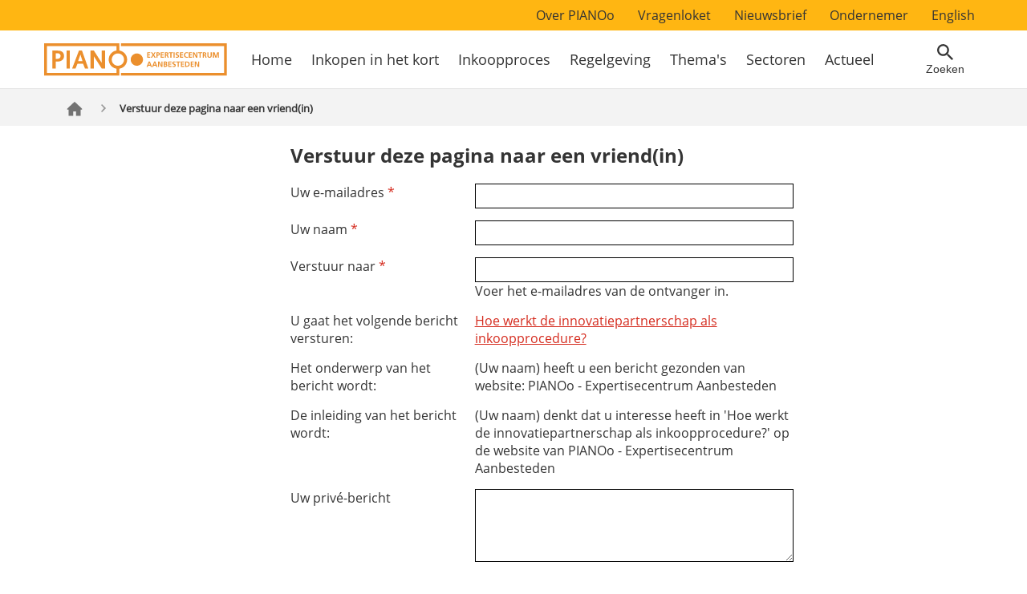

--- FILE ---
content_type: text/html; charset=UTF-8
request_url: https://www.pianoo.nl/nl/forward/node/15914
body_size: 52786
content:


<!DOCTYPE html>
<html lang="nl" dir="ltr" prefix="og: https://ogp.me/ns#">
  <head>
    <meta charset="utf-8">
    <meta name="viewport" content="width=device-width, initial-scale=1">
    <meta http-equiv="X-UA-Compatible" content="IE=edge,chrome=1"/>

    <meta charset="utf-8" />
<noscript><style>form.antibot * :not(.antibot-message) { display: none !important; }</style>
</noscript><link rel="canonical" href="https://www.pianoo.nl/nl/forward/node/15914" />
<meta property="og:site_name" content="PIANOo - Expertisecentrum Aanbesteden" />
<meta property="og:url" content="https://www.pianoo.nl/nl/forward/node/15914" />
<meta property="og:title" content="Verstuur deze pagina naar een vriend(in) | PIANOo - Expertisecentrum Aanbesteden" />
<meta name="MobileOptimized" content="width" />
<meta name="HandheldFriendly" content="true" />
<meta name="viewport" content="width=device-width, initial-scale=1.0" />
<meta name="revisit-after" content="1 day" />
<meta name="sitepath" content="/nl/forward/node/15914" />
<link rel="icon" href="/themes/custom/pianoo_theme/favicon.ico" type="image/vnd.microsoft.icon" />
<link rel="alternate" hreflang="nl" href="https://www.pianoo.nl/nl/themas/innovatie/het-kort-metrokaart/welke-inkoopprocedures-kan-ik-gebruiken-voor-0" />

    <title>Verstuur deze pagina naar een vriend(in) | PIANOo - Expertisecentrum Aanbesteden</title>
    <link rel="stylesheet" media="all" href="/sites/default/files/css/css_-MfF4iGrmvQ_PVAwYOLORC7p2MlBKYtF54GHWUBDYQw.css?delta=0&amp;language=nl&amp;theme=pianoo_theme&amp;include=eJwryEzMy8-PL8lIzU3VT8_JT0rM0S0uqczJzEvXKa4sLknN1U9KLE4FADcxD2s" />
<link rel="stylesheet" media="all" href="/sites/default/files/css/css_xhceYhHsUX8Bj6eshSJPqB2rK0R6otdID10EXkTUqOs.css?delta=1&amp;language=nl&amp;theme=pianoo_theme&amp;include=eJwryEzMy8-PL8lIzU3VT8_JT0rM0S0uqczJzEvXKa4sLknN1U9KLE4FADcxD2s" />

    
  </head>
  <body class="default-layout  path-forward both-sidebars">
        <a href="#content" class="focusable skip-link">
      Overslaan en naar de inhoud gaan
    </a>

    <script type="text/javascript">
// <![CDATA[
(function(window, document, dataLayerName, id) {
window[dataLayerName]=window[dataLayerName]||[],window[dataLayerName].push({start:(new Date).getTime(),event:"stg.start"});var scripts=document.getElementsByTagName('script')[0],tags=document.createElement('script');
function stgCreateCookie(a,b,c){var d="";if(c){var e=new Date;e.setTime(e.getTime()+24*c*60*60*1e3),d="; expires="+e.toUTCString();f=""}document.cookie=a+"="+b+d+f+"; path=/"}
var isStgDebug=(window.location.href.match("stg_debug")||document.cookie.match("stg_debug"))&&!window.location.href.match("stg_disable_debug");stgCreateCookie("stg_debug",isStgDebug?1:"",isStgDebug?14:-1);
var qP=[];dataLayerName!=="dataLayer"&&qP.push("data_layer_name="+dataLayerName);isStgDebug&&qP.push("stg_debug");var qPString=qP.length>0?("?"+qP.join("&")):"";
tags.async=!0,tags.src="https://statistiek.rvo.nl/"+id+".js"+qPString,scripts.parentNode.insertBefore(tags,scripts);
!function(a,n,i){a[n]=a[n]||{};for(var c=0;c<i.length;c++)!function(i){a[n][i]=a[n][i]||{},a[n][i].api=a[n][i].api||function(){var a=[].slice.call(arguments,0);"string"==typeof a[0]&&window[dataLayerName].push({event:n+"."+i+":"+a[0],parameters:[].slice.call(arguments,1)})}}(i[c])}(window,"ppms",["tm","cm"])
})(window, document, 'dataLayer', '9f0fa915-4f82-490a-8ad9-d8ef0c351d23');
// ]]>
</script><noscript><iframe src="https://statistiek.rvo.nl/9f0fa915-4f82-490a-8ad9-d8ef0c351d23/noscript.html" title="Piwik PRO embed snippet" height="0" width="0" style="display:none;visibility:hidden" aria-hidden="true"></iframe></noscript>
      <div class="dialog-off-canvas-main-canvas" data-off-canvas-main-canvas>
    


<div class="wrapper">
  <div class="container">
    <div class="row">
      <header class="relative page-header">
        
          <div class="menu-top-desktop">
    <nav role="navigation" aria-labelledby="block-secondarynavigation-menu" id="block-secondarynavigation" class="top-menu">
            
  <h2 class="visually-hidden" id="block-secondarynavigation-menu">Secondary navigation</h2>
  

        
              <div class="menu-container">
        <ul class="menu">
                      <li class="menu-item menu-item--collapsed">
          <a href="/nl/over-pianoo" data-drupal-link-system-path="node/56">Over PIANOo</a>
                  </li>
                  <li class="menu-item menu-item--collapsed">
          <a href="/nl/over-pianoo/vragenloket" data-drupal-link-system-path="node/10240">Vragenloket</a>
                  </li>
                  <li class="menu-item">
          <a href="/nl/actueel/meld-je-aan-voor-de-nieuwsbrief" data-drupal-link-system-path="node/15412">Nieuwsbrief</a>
                  </li>
                  <li class="menu-item">
          <a href="/nl/ondernemer" data-drupal-link-system-path="node/20894">Ondernemer</a>
                  </li>
                  <li class="menu-item">
          <a href="/en">English</a>
                  </li>
          </ul>
    </div>
  


  </nav>

  </div>

        <div class="header-container">
          <div class="header-wrapper">
            <div>
              <div class="logo-holder">
                <a href="https://www.pianoo.nl/nl" title="PIANOo" rel="home" tabindex="0">
                                      <img src="/themes/custom/pianoo_theme/images/logo/pianoo-logo.svg" alt="Logo Pianoo Expertisecentrum Aanbesteden">
                                  </a>
              </div>

              <div class="menu-wrapper">
                
                  <div class="menu-main-desktop">
    <nav role="navigation" aria-labelledby="block-hoofdnavigatie-menu" id="block-hoofdnavigatie" class="main-menu">
            
  <h2 class="visually-hidden" id="block-hoofdnavigatie-menu">Hoofdnavigatie</h2>
  

        
              <div class="menu-container">
        <ul class="menu">
                      <li class="menu-item">
          <a href="/nl" data-drupal-link-system-path="&lt;front&gt;">Home</a>
                  </li>
                  <li class="menu-item">
          <a href="/nl/inkopen-het-kort-vragen-en-antwoorden" data-drupal-link-system-path="node/167">Inkopen in het kort</a>
                  </li>
                  <li class="menu-item menu-item--collapsed">
          <a href="/nl/inkoopproces" data-drupal-link-system-path="node/54">Inkoopproces</a>
                  </li>
                  <li class="menu-item menu-item--collapsed">
          <a href="/nl/regelgeving" data-drupal-link-system-path="node/55">Regelgeving</a>
                  </li>
                  <li class="menu-item menu-item--collapsed">
          <a href="/nl/themas" title="Thema&#039;s" data-drupal-link-system-path="node/53">Thema&#039;s</a>
                  </li>
                  <li class="menu-item menu-item--collapsed">
          <a href="/nl/sectoren" data-drupal-link-system-path="node/109">Sectoren</a>
                  </li>
                  <li class="menu-item menu-item--collapsed">
          <a href="/nl/actueel" data-drupal-link-system-path="node/325">Actueel</a>
                  </li>
          </ul>
    </div>
  


  </nav>

  </div>


                <div class="menu-right">
                  <div class="search-button">
                      <button
                        class="search-button__toggle"
                        type="button"
                        id="top-search-button"
                        tabindex="0"
                        aria-expanded="false"
                        aria-label="Open zoekveld"
                      >
                      <span class="search-button__icon search-button__icon--loupe">Zoeken</span>
                      <span class="search-button__icon search-button__icon--close">Sluiten</span>
                    </button>
                  </div>

                  <nav class="mobile-menu">
                    <a href="#"
                        class="mobile-menu__toggle"
                        title="Main menu"
                        tabindex="0">
                      <span class="passive">Menu</span>
                      <span class="active">Sluiten</span>
                    </a>
                  </nav>
                </div>

                <div class="main-menu-mobile">
                    <div>
    <nav role="navigation" aria-labelledby="block-hoofdnavigatie-menu" id="block-hoofdnavigatie" class="main-menu">
            
  <h2 class="visually-hidden" id="block-hoofdnavigatie-menu">Hoofdnavigatie</h2>
  

        
              <div class="menu-container">
        <ul class="menu">
                      <li class="menu-item">
          <a href="/nl" data-drupal-link-system-path="&lt;front&gt;">Home</a>
                  </li>
                  <li class="menu-item">
          <a href="/nl/inkopen-het-kort-vragen-en-antwoorden" data-drupal-link-system-path="node/167">Inkopen in het kort</a>
                  </li>
                  <li class="menu-item menu-item--collapsed">
          <a href="/nl/inkoopproces" data-drupal-link-system-path="node/54">Inkoopproces</a>
                  </li>
                  <li class="menu-item menu-item--collapsed">
          <a href="/nl/regelgeving" data-drupal-link-system-path="node/55">Regelgeving</a>
                  </li>
                  <li class="menu-item menu-item--collapsed">
          <a href="/nl/themas" title="Thema&#039;s" data-drupal-link-system-path="node/53">Thema&#039;s</a>
                  </li>
                  <li class="menu-item menu-item--collapsed">
          <a href="/nl/sectoren" data-drupal-link-system-path="node/109">Sectoren</a>
                  </li>
                  <li class="menu-item menu-item--collapsed">
          <a href="/nl/actueel" data-drupal-link-system-path="node/325">Actueel</a>
                  </li>
          </ul>
    </div>
  


  </nav>

  </div>


                    <div>
    <nav role="navigation" aria-labelledby="block-secondarynavigation-menu" id="block-secondarynavigation" class="top-menu">
            
  <h2 class="visually-hidden" id="block-secondarynavigation-menu">Secondary navigation</h2>
  

        
              <div class="menu-container">
        <ul class="menu">
                      <li class="menu-item menu-item--collapsed">
          <a href="/nl/over-pianoo" data-drupal-link-system-path="node/56">Over PIANOo</a>
                  </li>
                  <li class="menu-item menu-item--collapsed">
          <a href="/nl/over-pianoo/vragenloket" data-drupal-link-system-path="node/10240">Vragenloket</a>
                  </li>
                  <li class="menu-item">
          <a href="/nl/actueel/meld-je-aan-voor-de-nieuwsbrief" data-drupal-link-system-path="node/15412">Nieuwsbrief</a>
                  </li>
                  <li class="menu-item">
          <a href="/nl/ondernemer" data-drupal-link-system-path="node/20894">Ondernemer</a>
                  </li>
                  <li class="menu-item">
          <a href="/en">English</a>
                  </li>
          </ul>
    </div>
  


  </nav>

  </div>

                </div>
              </div>
            </div>

            <div class="mobile-handlers">
              <div class="search">
                <div class="search-field" id="top-search-field">
                  <div class="search-field__dropdown">

                    <form class="search-form" data-drupal-selector="pianoo-global-search-form" action="https://www.pianoo.nl/nl/search/site#page-title" method="get" id="pianoo-global-search-form" accept-charset="UTF-8">
  <p class="visually-hidden">Zoeken</p><div class="search js-form-wrapper form-wrapper" tabindex="-1" data-drupal-selector="edit-container" id="edit-container"><div class="clearfix js-form-item form-item js-form-type-textfield form-item-text js-form-item-text form-no-label">
            

<label for="global-site-search" class="control-label visually-hidden">
      Zoeken

          </label>
            <div class="p65 ">
    <input class="placeholder-fallback form-text" title="Zoeken" data-drupal-selector="global-site-search" type="text" id="global-site-search" name="text" size="60" maxlength="128" />

      
        </div>

    </div>
<input class="form-submit-icon button js-form-submit form-submit" aria-label="Zoeken" data-drupal-selector="edit-submit" type="submit" id="edit-submit--2" value="" />
</div>

</form>


                    <div class="block-meest-gezocht">
                      <h3>Meest gezocht</h3>

                        <div>
          <a href="/nl/regelgeving/uniform-europees-aanbestedingsdocument-uea">Uniform Europees Aanbestedingsdocument (UEA)</a>
  <a href="/nl/inkoopproces/aanbestedingsprocedures/sociale-en-andere-specifieke-diensten-sas">Sociale en andere specifieke diensten (SAS)</a>
  <a href="/nl/regelgeving/voorwaarden/rijksoverheid/algemene-rijksinkoopvoorwaarden-voor-diensten-arvodi">ARVODI</a>


  </div>


                    </div>
                  </div>
                </div>
              </div>
            </div>
          </div>
        </div>
      </header>
    </div>
  </div>

  <div class="breadcrumb-container">
    <div class="breadcrumb-wrapper">
      <div>
        
  <ul class="breadcrumb">
          <li class="breadcrumb-item">
                        <a href="/nl">
            <svg
              xmlns="http://www.w3.org/2000/svg"
              width="26.446"
              height="26.446"
              viewBox="0 0 26.446 26.446"
            >
            <title>Ga terug naar home</title>
            <desc>Ga terug naar home</desc>
              <defs>
                <style>.a{fill:none;}.b{fill:#737373;}</style>
              </defs>
              <g>
                <path class="a" d="M0,0H26.446V26.446H0Z"/>
                <path 
                  class="b" 
                  d="M27.394,17.11l-9.784-9a.413.413,0,0,0-.559,0l-9.784,9A.826.826,0,0,0,7,17.718v.612a.413.413,0,0,0,.413.413H9.066v8.677h6.2v-6.2H19.4v6.2h6.2V18.743h1.653a.413.413,0,0,0,.413-.413v-.612a.826.826,0,0,0-.267-.608Z" 
                  transform="translate(-4.108 -4.694)"
                />
              </g>
            </svg>
          </a>
                    </li>
          <li class="breadcrumb-item">
              Verstuur deze pagina naar een vriend(in)
            </li>
      </ul>


  </div>

    </div>
  </div>

  <div class="container container__page page-content">
    <div class="main-content-sidebars">

              <aside class="sidebar__left">
          
        </aside>
      
      
      <section id="content" class="main">
                    <div>
        
  <h1>Verstuur deze pagina naar een vriend(in)</h1>



  </div>

                  <div>
    <div data-drupal-messages-fallback class="hidden"></div>    <form class="forward-form-node-15914 forward-form horizontal-form simple-form" data-drupal-selector="forward-form-node-15914" action="/nl/forward/node/15914" method="post" id="forward-form-node-15914" accept-charset="UTF-8">
  <div class="clearfix js-form-item form-item js-form-type-email form-item-email js-form-item-email">
            

<label for="edit-email" class="control-label js-form-required form-required">
      Uw e-mailadres

              <span class="form-required" title="This field is required.">*</span>    </label>
            <div class="p65 ">
    <input data-drupal-selector="edit-email" type="email" id="edit-email" name="email" value="" size="60" maxlength="254" class="form-email required" aria-required="true" />

      
        </div>

    </div>
<div class="clearfix js-form-item form-item js-form-type-textfield form-item-name js-form-item-name">
            

<label for="edit-name" class="control-label js-form-required form-required">
      Uw naam

              <span class="form-required" title="This field is required.">*</span>    </label>
            <div class="p65 ">
    <input data-drupal-selector="edit-name" type="text" id="edit-name" name="name" value="" size="60" maxlength="128" class="form-text required" aria-required="true" />

      
        </div>

    </div>
<div class="clearfix js-form-item form-item js-form-type-email form-item-recipient js-form-item-recipient">
            

<label for="edit-recipient" class="control-label js-form-required form-required">
      Verstuur naar

              <span class="form-required" title="This field is required.">*</span>    </label>
            <div class="p65 ">
    <input data-drupal-selector="edit-recipient" aria-describedby="edit-recipient--description" type="email" id="edit-recipient" name="recipient" value="" size="60" maxlength="254" class="form-email required" aria-required="true" />

              <div id="edit-recipient--description" class="description">
            Voer het e-mailadres van de ontvanger in.
        </div>
      
        </div>

    </div>
<div id="edit-page" class="clearfix js-form-item form-item js-form-type-item form-item-page js-form-item-page">
            

<label for="edit-page" class="control-label">
      U gaat het volgende bericht versturen:

          </label>
            <div class="p65 ">
    <a href="/nl/themas/innovatie/het-kort-metrokaart/welke-inkoopprocedures-kan-ik-gebruiken-voor-0" hreflang="nl">Hoe werkt de innovatiepartnerschap als inkoopprocedure?</a>
      
        </div>

    </div>
<div id="edit-subject" class="clearfix js-form-item form-item js-form-type-item form-item-subject js-form-item-subject">
            

<label for="edit-subject" class="control-label">
      Het onderwerp van het bericht wordt:

          </label>
            <div class="p65 ">
    (Uw naam) heeft u een bericht gezonden van website: PIANOo - Expertisecentrum Aanbesteden
      
        </div>

    </div>
<div id="edit-body" class="clearfix js-form-item form-item js-form-type-item form-item-body js-form-item-body">
            

<label for="edit-body" class="control-label">
      De inleiding van het bericht wordt:

          </label>
            <div class="p65 ">
    (Uw naam) denkt dat u interesse heeft in 'Hoe werkt de innovatiepartnerschap als inkoopprocedure?' op de website van PIANOo - Expertisecentrum Aanbesteden
      
        </div>

    </div>
<div class="clearfix js-form-item form-item js-form-type-textarea form-item-message js-form-item-message">
            

<label for="edit-message--2" class="control-label">
      Uw privé-bericht

          </label>
            <div class="p65 ">
    <div>
  <textarea data-drupal-selector="edit-message" id="edit-message--2" name="message" rows="5" cols="50" class="form-textarea"></textarea>
</div>

      
        </div>

    </div>
<input autocomplete="off" data-drupal-selector="form-acmm902rnpujdj2uot28uilvgsjut9-d7wz8x8jfax8" type="hidden" name="form_build_id" value="form-AcmM902rNPujdj2UOt28UILvGSjUT9-D7wZ8x8jFax8" />
<input data-drupal-selector="edit-forward-form-node-15914" type="hidden" name="form_id" value="forward_form_node_15914" />
<input data-drupal-selector="edit-honeypot-time" type="hidden" name="honeypot_time" value="L_HhSP370b8t49q4IzryJGFUd0auxWL5LapmdDh1okA" />
<div data-drupal-selector="edit-actions" class="form-actions js-form-wrapper form-wrapper" id="edit-actions"><input data-drupal-selector="edit-submit" type="submit" id="edit-submit" name="op" value="Verstuur dit bericht" class="button js-form-submit form-submit" />
</div>
<div class="url-textfield js-form-wrapper form-wrapper" style="display: none !important;"><div class="clearfix js-form-item form-item js-form-type-textfield form-item-url js-form-item-url">
            

<label for="edit-url" class="control-label">
      Laat dit veld leeg

          </label>
            <div class="p65 ">
    <input autocomplete="off" data-drupal-selector="edit-url" type="text" id="edit-url" name="url" value="" size="20" maxlength="128" class="form-text" />

      
        </div>

    </div>
</div>

</form>


  </div>


        
        
              </section>

              <aside class="sidebar__right ">
          <div class="main-image-wrapper">
                       </div>
          

                  </aside>
          </div>
  </div>
</div>

  <div class="side-menu">
    <div class="side-menu__content">
            <nav class="drawer-menu"><div class="drawer-menu__backlink-wrapper"></div><div class="drawer-menu__selection"></div><div class="drawer-menu__full"><ul><li class="drawer-menu__item"><div class="drawer-menu__item-wrapper"><a class="drawer-menu__link" href="/nl" data-url="">Home</a><div class="drawer-menu__spacer"></div></div></li><li class="drawer-menu__item"><div class="drawer-menu__item-wrapper"><a class="drawer-menu__link" href="/nl/inkopen-het-kort-vragen-en-antwoorden" data-url="167">Inkopen in het kort</a><div class="drawer-menu__spacer"></div></div></li><li class="drawer-menu__item"><div class="drawer-menu__item-wrapper"><a class="drawer-menu__link" href="/nl/inkoopproces" data-url="54">Inkoopproces</a><div class="drawer-menu__spacer"><a href="#" class="drawer-menu__child-link"></a></div></div><ul><li class="drawer-menu__item"><div class="drawer-menu__item-wrapper"><a class="drawer-menu__link" href="/nl/inkoopproces/fase-1-voorbereiden-opdracht" data-url="6781">Fase 1 Voorbereiden</a><div class="drawer-menu__spacer"><a href="#" class="drawer-menu__child-link"></a></div></div><ul><li class="drawer-menu__item"><div class="drawer-menu__item-wrapper"><a class="drawer-menu__link" href="/nl/inkoopproces/fase-1-voorbereiden/aanbestedingsregels" data-url="6794">Aanbestedingsregels</a><div class="drawer-menu__spacer"><a href="#" class="drawer-menu__child-link"></a></div></div><ul><li class="drawer-menu__item"><div class="drawer-menu__item-wrapper"><a class="drawer-menu__link" href="/nl/inkoopproces/fase-1-voorbereiden/aanbestedingsregels/europese-aanbestedingsregels-caribisch-deel" data-url="23342">Caribisch deel</a><div class="drawer-menu__spacer"></div></div></li></ul></li><li class="drawer-menu__item"><div class="drawer-menu__item-wrapper"><a class="drawer-menu__link" href="/nl/inkoopproces/fase-1-voorbereiden/aanbestedingsplicht" data-url="6796">Aanbestedingsplicht</a><div class="drawer-menu__spacer"><a href="#" class="drawer-menu__child-link"></a></div></div><ul><li class="drawer-menu__item"><div class="drawer-menu__item-wrapper"><a class="drawer-menu__link" href="/nl/inkoopproces/fase-1-voorbereiden/aanbestedingsplicht/afzonderlijke-operationele-eenheid" data-url="6797">Operationele eenheid</a><div class="drawer-menu__spacer"></div></div></li><li class="drawer-menu__item"><div class="drawer-menu__item-wrapper"><a class="drawer-menu__link" href="/nl/inkoopproces/fase-1-voorbereiden/aanbestedingsplicht/lijst-centrale-overheidsinstanties" data-url="14778">Overheidsinstanties</a><div class="drawer-menu__spacer"></div></div></li><li class="drawer-menu__item"><div class="drawer-menu__item-wrapper"><a class="drawer-menu__link" href="/nl/inkoopproces/fase-1-voorbereiden-inkoopopdracht/aanbestedingsplicht/ramen-van-opdracht" data-url="9366">Ramen opdracht</a><div class="drawer-menu__spacer"></div></div></li><li class="drawer-menu__item"><div class="drawer-menu__item-wrapper"><a class="drawer-menu__link" href="/nl/inkoopproces/fase-1-voorbereiden-inkoopopdracht/aanbestedingsplicht/maak-of-koopbeslissing" data-url="12810">Maak/koopbeslissing</a><div class="drawer-menu__spacer"><a href="#" class="drawer-menu__child-link"></a></div></div><ul><li class="drawer-menu__item"><div class="drawer-menu__item-wrapper"><a class="drawer-menu__link" href="/nl/inkoopproces/economische-afwegingen-bij-aanbesteding/maak-of-koopbeslissing/afwegingskader-stappenplan-maakkoopbeslissing" data-url="12811">Stappenplan</a><div class="drawer-menu__spacer"></div></div></li></ul></li></ul></li><li class="drawer-menu__item"><div class="drawer-menu__item-wrapper"><a class="drawer-menu__link" href="/nl/inkoopproces/fase-1-voorbereiden/inkoopbehoefte" data-url="6792">Inkoopbehoefte</a><div class="drawer-menu__spacer"></div></div></li><li class="drawer-menu__item"><div class="drawer-menu__item-wrapper"><a class="drawer-menu__link" href="/nl/inkoopproces/fase-1-voorbereiden/vormgeven-van-een-opdracht" data-url="16408">Vormgeven opdracht</a><div class="drawer-menu__spacer"></div></div></li><li class="drawer-menu__item"><div class="drawer-menu__item-wrapper"><a class="drawer-menu__link" href="/nl/inkoopproces/fase-1-voorbereiden/beleidsdoelen-bij-inkoop" data-url="6799">Beleidsdoelen</a><div class="drawer-menu__spacer"></div></div></li><li class="drawer-menu__item"><div class="drawer-menu__item-wrapper"><a class="drawer-menu__link" href="/nl/inkoopproces/fase-1-voorbereiden/inkoopstrategie" data-url="6798">Inkoopstrategie</a><div class="drawer-menu__spacer"><a href="#" class="drawer-menu__child-link"></a></div></div><ul><li class="drawer-menu__item"><div class="drawer-menu__item-wrapper"><a class="drawer-menu__link" href="/nl/inkoopproces/fase-1-voorbereiden-inkoopopdracht/inkoopstrategie/economische-afwegingen-bij-aanbesteding" data-url="9650">Economische afwegingen</a><div class="drawer-menu__spacer"></div></div></li><li class="drawer-menu__item"><div class="drawer-menu__item-wrapper"><a class="drawer-menu__link" href="/nl/inkoopproces/fase-1-voorbereiden/inkoopstrategie/aanbesteden-en-derde-landen" data-url="19341">Derde landen</a><div class="drawer-menu__spacer"></div></div></li></ul></li><li class="drawer-menu__item"><div class="drawer-menu__item-wrapper"><a class="drawer-menu__link" href="/nl/inkoopproces/fase-1-voorbereiden/kiezen-aanbestedingsprocedure" data-url="6884">Kiezen procedure</a><div class="drawer-menu__spacer"></div></div></li><li class="drawer-menu__item"><div class="drawer-menu__item-wrapper"><a class="drawer-menu__link" href="/nl/inkoopproces/fase-1-voorbereiden/keuze-gunningscriterium-en-opstellen-subgunningscriteria" data-url="6831">(Sub)gunningscriteria</a><div class="drawer-menu__spacer"><a href="#" class="drawer-menu__child-link"></a></div></div><ul><li class="drawer-menu__item"><div class="drawer-menu__item-wrapper"><a class="drawer-menu__link" href="/nl/inkoopproces/fase-1-voorbereiden-inkoopopdracht/keuze-gunningscriterum-opstellen-subgunningscriteria/prestatieprikkels" data-url="11312">Prestatieprikkels</a><div class="drawer-menu__spacer"><a href="#" class="drawer-menu__child-link"></a></div></div><ul><li class="drawer-menu__item"><div class="drawer-menu__item-wrapper"><a class="drawer-menu__link" href="/nl/inkoopproces/fase-1-voorbereiden-inkoopopdracht/keuze-gunningscriterum-opstellen-subgunningscriteria/prestatieprikkels/aan-slag" data-url="11314">Toepassen</a><div class="drawer-menu__spacer"></div></div></li><li class="drawer-menu__item"><div class="drawer-menu__item-wrapper"><a class="drawer-menu__link" href="/nl/inkoopproces/fase-1-voorbereiden/subgunningscriteria/prestatieprikkels/bonussen-en-malussen" data-url="11313">Bonussen en malussen</a><div class="drawer-menu__spacer"></div></div></li><li class="drawer-menu__item"><div class="drawer-menu__item-wrapper"><a class="drawer-menu__link" href="/nl/inkoopproces/fase-1-voorbereiden-inkoopopdracht/keuze-gunningscriterum-opstellen-subgunningscriteria/prestatieprikkels/aan-0" data-url="11315">Stappenplan</a><div class="drawer-menu__spacer"></div></div></li><li class="drawer-menu__item"><div class="drawer-menu__item-wrapper"><a class="drawer-menu__link" href="/nl/inkoopproces/fase-1-voorbereiden/subgunningscriteria/prestatieprikkels/value-engineering" data-url="13877">Value engineering</a><div class="drawer-menu__spacer"></div></div></li></ul></li></ul></li><li class="drawer-menu__item"><div class="drawer-menu__item-wrapper"><a class="drawer-menu__link" href="/nl/inkoopproces/fase-1-voorbereiden/marktconsultatie-betrek-de-markt" data-url="6854">Marktconsultatie</a><div class="drawer-menu__spacer"></div></div></li><li class="drawer-menu__item"><div class="drawer-menu__item-wrapper"><a class="drawer-menu__link" href="/nl/inkoopproces/fase-1-voorbereiden/opstellen-selectiecriteria" data-url="6832">Selectiecriteria</a><div class="drawer-menu__spacer"><a href="#" class="drawer-menu__child-link"></a></div></div><ul><li class="drawer-menu__item"><div class="drawer-menu__item-wrapper"><a class="drawer-menu__link" href="/nl/inkoopproces/fase-1-voorbereiden-inkoopopdracht/opstellen-selectiecriteria/faillissementsrisico" data-url="10149">Faillissementsrisico</a><div class="drawer-menu__spacer"></div></div></li></ul></li><li class="drawer-menu__item"><div class="drawer-menu__item-wrapper"><a class="drawer-menu__link" href="/nl/inkoopproces/fase-1-voorbereiden/specificeren" data-url="6834">Specificeren</a><div class="drawer-menu__spacer"><a href="#" class="drawer-menu__child-link"></a></div></div><ul><li class="drawer-menu__item"><div class="drawer-menu__item-wrapper"><a class="drawer-menu__link" href="/nl/inkoopproces/fase-1-voorbereiden/specificeren/verplichtingen-op-het-gebied-van-het-milieu-sociaal" data-url="12740">Milieu, sociaal en arbeid</a><div class="drawer-menu__spacer"></div></div></li><li class="drawer-menu__item"><div class="drawer-menu__item-wrapper"><a class="drawer-menu__link" href="/nl/inkoopproces/fase-1-voorbereiden/specificeren/verwijzing-naar-technische-specificaties" data-url="12838">Technische specificaties</a><div class="drawer-menu__spacer"></div></div></li><li class="drawer-menu__item"><div class="drawer-menu__item-wrapper"><a class="drawer-menu__link" href="/nl/inkoopproces/fase-1-voorbereiden/specificeren/keurmerken" data-url="12474">Keurmerken</a><div class="drawer-menu__spacer"></div></div></li><li class="drawer-menu__item"><div class="drawer-menu__item-wrapper"><a class="drawer-menu__link" href="/nl/inkoopproces/fase-1-voorbereiden/specificeren/specificeren-algemene-voorwaarden" data-url="6835">Algemene voorwaarden</a><div class="drawer-menu__spacer"></div></div></li></ul></li><li class="drawer-menu__item"><div class="drawer-menu__item-wrapper"><a class="drawer-menu__link" href="/nl/inkoopproces/fase-1-voorbereiden/goed-samenwerken-begint-al-de-aanbesteding" data-url="22438">Samenwerken</a><div class="drawer-menu__spacer"></div></div></li><li class="drawer-menu__item"><div class="drawer-menu__item-wrapper"><a class="drawer-menu__link" href="/nl/inkoopproces/fase-1-voorbereiden/voorbereiding-afronden" data-url="6914">Afronden</a><div class="drawer-menu__spacer"></div></div></li></ul></li><li class="drawer-menu__item"><div class="drawer-menu__item-wrapper"><a class="drawer-menu__link" href="/nl/inkoopproces/fase-2-doorlopen-aanbestedingsprocedure" data-url="6782">Fase 2 Doorlopen</a><div class="drawer-menu__spacer"><a href="#" class="drawer-menu__child-link"></a></div></div><ul><li class="drawer-menu__item"><div class="drawer-menu__item-wrapper"><a class="drawer-menu__link" href="/nl/inkoopproces/fase-2-doorlopen/aankondigen" data-url="6776">Aankondigen</a><div class="drawer-menu__spacer"><a href="#" class="drawer-menu__child-link"></a></div></div><ul><li class="drawer-menu__item"><div class="drawer-menu__item-wrapper"><a class="drawer-menu__link" href="/nl/inkoopproces/fase-2-doorlopen/aankondigen/tenderned-onlinemarktplein-voor-aanbestedingen" data-url="436">TenderNed</a><div class="drawer-menu__spacer"></div></div></li><li class="drawer-menu__item"><div class="drawer-menu__item-wrapper"><a class="drawer-menu__link" href="/nl/inkoopproces/fase-2-doorlopen-aanbestedingsprocedure/aankondigen/inhoud-aankondigingsformulier" data-url="12827">Inhoud aankondigingsformulier</a><div class="drawer-menu__spacer"></div></div></li><li class="drawer-menu__item"><div class="drawer-menu__item-wrapper"><a class="drawer-menu__link" href="/nl/inkoopproces/fase-2-doorlopen/aankondigen/eforms-het-aankondigen-van-eu-opdrachten" data-url="21298">eForms</a><div class="drawer-menu__spacer"></div></div></li><li class="drawer-menu__item"><div class="drawer-menu__item-wrapper"><a class="drawer-menu__link" href="/nl/inkoopproces/fase-2-doorlopen-aanbestedingsprocedure/aankondigen/niet-wezenlijke-wijziging" data-url="12837">(Niet-)wezenlijke wijziging</a><div class="drawer-menu__spacer"></div></div></li><li class="drawer-menu__item"><div class="drawer-menu__item-wrapper"><a class="drawer-menu__link" href="/nl/inkoopproces/fase-2-doorlopen/aankondigen/termijnen-bij-openbare-procedures-zonder-voorselectie" data-url="6788">Termijnen openbare procedures</a><div class="drawer-menu__spacer"></div></div></li><li class="drawer-menu__item"><div class="drawer-menu__item-wrapper"><a class="drawer-menu__link" href="/nl/inkoopproces/fase-2-doorlopen/aankondigen/termijnen-bij-procedures-met-voorselectie" data-url="6789">Termijnen procedures met voorselectie</a><div class="drawer-menu__spacer"></div></div></li></ul></li><li class="drawer-menu__item"><div class="drawer-menu__item-wrapper"><a class="drawer-menu__link" href="/nl/inkoopproces/fase-2-doorlopen-aanbestedingsprocedure/aanmelden" data-url="6813">Aanmelden</a><div class="drawer-menu__spacer"></div></div></li><li class="drawer-menu__item"><div class="drawer-menu__item-wrapper"><a class="drawer-menu__link" href="/nl/inkoopproces/fase-2-doorlopen-aanbestedingsprocedure/selecteren" data-url="6815">Selecteren</a><div class="drawer-menu__spacer"></div></div></li><li class="drawer-menu__item"><div class="drawer-menu__item-wrapper"><a class="drawer-menu__link" href="/nl/inkoopproces/fase-2-doorlopen-aanbestedingsprocedure/inschrijven" data-url="6828">Inschrijven</a><div class="drawer-menu__spacer"></div></div></li><li class="drawer-menu__item"><div class="drawer-menu__item-wrapper"><a class="drawer-menu__link" href="/nl/inkoopproces/fase-2-doorlopen-aanbestedingsprocedure/gunnen" data-url="6850">Gunnen</a><div class="drawer-menu__spacer"><a href="#" class="drawer-menu__child-link"></a></div></div><ul><li class="drawer-menu__item"><div class="drawer-menu__item-wrapper"><a class="drawer-menu__link" href="/nl/inkoopproces/fase-2-doorlopen-aanbestedingsprocedure/gunnen/model-k-verklaring" data-url="6891">Model-K</a><div class="drawer-menu__spacer"></div></div></li><li class="drawer-menu__item"><div class="drawer-menu__item-wrapper"><a class="drawer-menu__link" href="/nl/inkoopproces/fase-2-doorlopen-aanbestedingsprocedure/gunnen/ongeldige-bijzondere-inschrijvingen" data-url="6873">Ongeldige en bijzondere inschrijvingen</a><div class="drawer-menu__spacer"></div></div></li><li class="drawer-menu__item"><div class="drawer-menu__item-wrapper"><a class="drawer-menu__link" href="/nl/inkoopproces/fase-2-doorlopen-aanbestedingsprocedure/gunnen/geen-verplichting-tot-gunnen" data-url="6893">Geen verplichting tot gunnen</a><div class="drawer-menu__spacer"></div></div></li><li class="drawer-menu__item"><div class="drawer-menu__item-wrapper"><a class="drawer-menu__link" href="/nl/inkoopproces/fase-2-doorlopen-aanbestedingsprocedure/gunnen/abnormaal-lage-inschrijvingen" data-url="9339">Abnormaal lage inschrijving</a><div class="drawer-menu__spacer"><a href="#" class="drawer-menu__child-link"></a></div></div><ul><li class="drawer-menu__item"><div class="drawer-menu__item-wrapper"><a class="drawer-menu__link" href="/nl/praktijk-tools/handreikingen-voorbeelddocumenten/economische-afwegingen-bij-aanbesteding/abnormaal-lage-inschrijvingen-0" data-url="10150">Methodieken</a><div class="drawer-menu__spacer"></div></div></li></ul></li><li class="drawer-menu__item"><div class="drawer-menu__item-wrapper"><a class="drawer-menu__link" href="/nl/inkoopproces/fase-2-doorlopen-aanbestedingsprocedure/gunnen/informatieverstrekking-over-gunningsbeslissing" data-url="6874">Informatieverstrekking</a><div class="drawer-menu__spacer"></div></div></li></ul></li><li class="drawer-menu__item"><div class="drawer-menu__item-wrapper"><a class="drawer-menu__link" href="/nl/inkoopproces/fase-2-doorlopen-aanbestedingsprocedure/afronden-aanbestedingsprocedure" data-url="6847">Afronden</a><div class="drawer-menu__spacer"><a href="#" class="drawer-menu__child-link"></a></div></div><ul><li class="drawer-menu__item"><div class="drawer-menu__item-wrapper"><a class="drawer-menu__link" href="/nl/inkoopproces/fase-2-doorlopen/afronden/verplicht-publiceren-van-definitieve-waarde" data-url="21187">Definitieve waarde publiceren</a><div class="drawer-menu__spacer"></div></div></li><li class="drawer-menu__item"><div class="drawer-menu__item-wrapper"><a class="drawer-menu__link" href="/nl/inkoopproces/fase-2-doorlopen/afronden/evaluatieformulier-aanbestedingsproces" data-url="20280">Evaluatie aanbestedingsproces</a><div class="drawer-menu__spacer"></div></div></li></ul></li></ul></li><li class="drawer-menu__item"><div class="drawer-menu__item-wrapper"><a class="drawer-menu__link" href="/nl/inkoopproces/fase-3-uitvoeren-opdracht" data-url="6783">Fase 3 Uitvoeren</a><div class="drawer-menu__spacer"><a href="#" class="drawer-menu__child-link"></a></div></div><ul><li class="drawer-menu__item"><div class="drawer-menu__item-wrapper"><a class="drawer-menu__link" href="/nl/inkoopproces/fase-3-uitvoeren/inrichten-en-uitvoeren-van-contractbeheer" data-url="15404">Contractbeheer</a><div class="drawer-menu__spacer"></div></div></li><li class="drawer-menu__item"><div class="drawer-menu__item-wrapper"><a class="drawer-menu__link" href="/nl/inkoopproces/fase-3-uitvoeren/contractmanagement" data-url="15406">Contractmanagement</a><div class="drawer-menu__spacer"></div></div></li><li class="drawer-menu__item"><div class="drawer-menu__item-wrapper"><a class="drawer-menu__link" href="/nl/inkoopproces/fase-3-uitvoeren/leveranciersmanagement" data-url="15409">Leveranciersmanagement</a><div class="drawer-menu__spacer"></div></div></li></ul></li><li class="drawer-menu__item"><div class="drawer-menu__item-wrapper"><a class="drawer-menu__link" href="/nl/inkoopproces/organisatie-van-inkoop" data-url="15160">Organisatie</a><div class="drawer-menu__spacer"><a href="#" class="drawer-menu__child-link"></a></div></div><ul><li class="drawer-menu__item"><div class="drawer-menu__item-wrapper"><a class="drawer-menu__link" href="/nl/inkoopproces/organisatie/onderzoek-strategische-inkoop" data-url="16789">Strategisch inkoop</a><div class="drawer-menu__spacer"></div></div></li><li class="drawer-menu__item"><div class="drawer-menu__item-wrapper"><a class="drawer-menu__link" href="/nl/inkoopproces/fase-0-organisatie-van-inkoop/categoriemanagement" data-url="11227">Categoriemanagement</a><div class="drawer-menu__spacer"></div></div></li><li class="drawer-menu__item"><div class="drawer-menu__item-wrapper"><a class="drawer-menu__link" href="/nl/inkoopproces/fase-0-organisatie-van-inkoop/inkoopdiagnose" data-url="2350">Inkoopdiagnose</a><div class="drawer-menu__spacer"></div></div></li><li class="drawer-menu__item"><div class="drawer-menu__item-wrapper"><a class="drawer-menu__link" href="/nl/inkoopproces/organisatie/inkooppakketten" data-url="5751">Inkooppakketten</a><div class="drawer-menu__spacer"></div></div></li><li class="drawer-menu__item"><div class="drawer-menu__item-wrapper"><a class="drawer-menu__link" href="/nl/inkoopproces/organisatie/msu-model" data-url="2045">MSU+ model</a><div class="drawer-menu__spacer"></div></div></li><li class="drawer-menu__item"><div class="drawer-menu__item-wrapper"><a class="drawer-menu__link" href="/nl/inkoopproces/fase-0-organisatie-van-inkoop/prestatie-inkoop-of-best-value-procurement" data-url="8806">Prestatie-inkoop/Best Value Procurement</a><div class="drawer-menu__spacer"></div></div></li><li class="drawer-menu__item"><div class="drawer-menu__item-wrapper"><a class="drawer-menu__link" href="/nl/inkoopproces/fase-0-organisatie-van-inkoop/prestatiemeten-past-performance" data-url="8520">Prestatiemeten/Past Performance</a><div class="drawer-menu__spacer"></div></div></li><li class="drawer-menu__item"><div class="drawer-menu__item-wrapper"><a class="drawer-menu__link" href="/nl/inkoopproces/fase-0-organisatie-van-inkoop/tenderboard" data-url="11061">Tenderboard</a><div class="drawer-menu__spacer"></div></div></li><li class="drawer-menu__item"><div class="drawer-menu__item-wrapper"><a class="drawer-menu__link" href="/nl/inkoopproces/organisatie/aanbestedingskalender" data-url="21295">Aanbestedingskalender</a><div class="drawer-menu__spacer"></div></div></li><li class="drawer-menu__item"><div class="drawer-menu__item-wrapper"><a class="drawer-menu__link" href="/nl/inkoopproces/organisatie/inkopen-en-accountantscontrole-decentrale-overheid" data-url="20718">Accountantscontrole decentrale overheden</a><div class="drawer-menu__spacer"><a href="#" class="drawer-menu__child-link"></a></div></div><ul><li class="drawer-menu__item"><div class="drawer-menu__item-wrapper"><a class="drawer-menu__link" href="/nl/inkoopproces/organisatie/accountantscontrole-decentrale-overheden/accountantscontrole" data-url="20720">Aanbesteding</a><div class="drawer-menu__spacer"></div></div></li><li class="drawer-menu__item"><div class="drawer-menu__item-wrapper"><a class="drawer-menu__link" href="/nl/inkoopproces/organisatie/accountantscontrole-decentrale-overheden/accountantscontrole-de" data-url="20722">Overeenkomst</a><div class="drawer-menu__spacer"></div></div></li><li class="drawer-menu__item"><div class="drawer-menu__item-wrapper"><a class="drawer-menu__link" href="/nl/inkoopproces/organisatie/accountantscontrole-decentrale-overheden/accountantscontrole-spendanalyse" data-url="20723">Spendanalyse</a><div class="drawer-menu__spacer"></div></div></li><li class="drawer-menu__item"><div class="drawer-menu__item-wrapper"><a class="drawer-menu__link" href="/nl/inkoopproces/organisatie/accountantscontrole-decentrale-overheden/accountantscontrole-de-te-nemen" data-url="20724">Maatregelen</a><div class="drawer-menu__spacer"></div></div></li></ul></li></ul></li><li class="drawer-menu__item"><div class="drawer-menu__item-wrapper"><a class="drawer-menu__link" href="/nl/inkoopproces/aanbestedingsprocedures" data-url="6856">Aanbestedingsprocedures</a><div class="drawer-menu__spacer"><a href="#" class="drawer-menu__child-link"></a></div></div><ul><li class="drawer-menu__item"><div class="drawer-menu__item-wrapper"><a class="drawer-menu__link" href="/nl/inkoopproces/aanbestedingsprocedures/europese-openbare-en-niet-openbare-procedures" data-url="6857">Openbaar en niet-openbaar</a><div class="drawer-menu__spacer"><a href="#" class="drawer-menu__child-link"></a></div></div><ul><li class="drawer-menu__item"><div class="drawer-menu__item-wrapper"><a class="drawer-menu__link" href="/nl/inkoopproces/fase-1-voorbereiden-inkoopopdracht/mogelijke-aanbestedingsprocedures/europese-specifieke-procedures/versnelde" data-url="6863">Versnelde procedure</a><div class="drawer-menu__spacer"></div></div></li></ul></li><li class="drawer-menu__item"><div class="drawer-menu__item-wrapper"><a class="drawer-menu__link" href="/nl/inkoopproces/aanbestedingsprocedures/sociale-en-andere-specifieke-diensten-sas" data-url="6859">Sociale en andere specifieke diensten</a><div class="drawer-menu__spacer"></div></div></li><li class="drawer-menu__item"><div class="drawer-menu__item-wrapper"><a class="drawer-menu__link" href="/nl/inkoopproces/aanbestedingsprocedures/mededingingsprocedure-met-onderhandeling" data-url="7058">Mededingingsprocedure met onderhandeling</a><div class="drawer-menu__spacer"></div></div></li><li class="drawer-menu__item"><div class="drawer-menu__item-wrapper"><a class="drawer-menu__link" href="/nl/inkoopproces/aanbestedingsprocedures/onderhandelingsprocedure-zonder-voorafgaande-aankondiging" data-url="6861">Onderhandelings- procedure zonder aankondiging</a><div class="drawer-menu__spacer"></div></div></li><li class="drawer-menu__item"><div class="drawer-menu__item-wrapper"><a class="drawer-menu__link" href="/nl/inkoopproces/aanbestedingsprocedures/concurrentiegerichte-dialoog" data-url="6864">Concurrentiegerichte dialoog</a><div class="drawer-menu__spacer"></div></div></li><li class="drawer-menu__item"><div class="drawer-menu__item-wrapper"><a class="drawer-menu__link" href="/nl/inkoopproces/aanbestedingsprocedures/prijsvraag" data-url="6865">Prijsvraag</a><div class="drawer-menu__spacer"></div></div></li><li class="drawer-menu__item"><div class="drawer-menu__item-wrapper"><a class="drawer-menu__link" href="/nl/inkoopproces/aanbestedingsprocedures/concessie" data-url="6866">Concessie</a><div class="drawer-menu__spacer"></div></div></li><li class="drawer-menu__item"><div class="drawer-menu__item-wrapper"><a class="drawer-menu__link" href="/nl/inkoopproces/aanbestedingsprocedures/innovatiepartnerschap" data-url="12494">Innovatiepartnerschap</a><div class="drawer-menu__spacer"><a href="#" class="drawer-menu__child-link"></a></div></div><ul><li class="drawer-menu__item"><div class="drawer-menu__item-wrapper"><a class="drawer-menu__link" href="/nl/inkoopproces/fase-1-voorbereiden-inkoopdracht/mogelijke-aanbestedingsprocedures/bijzondere-europese-procedures-1/staatssteun" data-url="12495">Precommercieel inkopen</a><div class="drawer-menu__spacer"></div></div></li><li class="drawer-menu__item"><div class="drawer-menu__item-wrapper"><a class="drawer-menu__link" href="/nl/inkoopproces/aanbestedingsprocedures/innovatiepartnerschap/innovatiepartnerschap-pre-commercieel" data-url="15970">Innovatiepartnerschap of pre-commercieel inkopen</a><div class="drawer-menu__spacer"></div></div></li></ul></li><li class="drawer-menu__item"><div class="drawer-menu__item-wrapper"><a class="drawer-menu__link" href="/nl/inkoopproces/aanbestedingsprocedures/raamovereenkomsten" data-url="6876">Raamovereenkomsten</a><div class="drawer-menu__spacer"></div></div></li><li class="drawer-menu__item"><div class="drawer-menu__item-wrapper"><a class="drawer-menu__link" href="/nl/inkoopproces/aanbestedingsprocedures/dynamisch-aankoopsysteem-das" data-url="12829">Dynamisch aankoopsysteem</a><div class="drawer-menu__spacer"></div></div></li><li class="drawer-menu__item"><div class="drawer-menu__item-wrapper"><a class="drawer-menu__link" href="/nl/inkoopproces/aanbestedingsprocedures/elektronische-veiling" data-url="22535">Elektronische veiling</a><div class="drawer-menu__spacer"></div></div></li><li class="drawer-menu__item"><div class="drawer-menu__item-wrapper"><a class="drawer-menu__link" href="/nl/inkoopproces/aanbestedingsprocedures/gecentraliseerde-aankoopactiviteiten-en-aankoopcentrales" data-url="21858">Aankoopcentrale</a><div class="drawer-menu__spacer"></div></div></li><li class="drawer-menu__item"><div class="drawer-menu__item-wrapper"><a class="drawer-menu__link" href="/nl/inkoopproces/aanbestedingsprocedures/nationale-procedures" data-url="6877">Nationale procedures</a><div class="drawer-menu__spacer"></div></div></li></ul></li><li class="drawer-menu__item"><div class="drawer-menu__item-wrapper"><a class="drawer-menu__link" href="/nl/inkoopproces/fase-2-doorlopen-aanbestedingsprocedure/gunnen/rechtsbescherming" data-url="6875">Rechtsbescherming</a><div class="drawer-menu__spacer"></div></div></li><li class="drawer-menu__item"><div class="drawer-menu__item-wrapper"><a class="drawer-menu__link" href="/nl/inkoopproces/praktijk-tools-algemeen" data-url="19045">Praktijk &amp; Tools</a><div class="drawer-menu__spacer"><a href="#" class="drawer-menu__child-link"></a></div></div><ul><li class="drawer-menu__item"><div class="drawer-menu__item-wrapper"><a class="drawer-menu__link" href="/nl/inkoopproces/praktijk-tools/praktijkvoorbeelden-algemeen-inkopen" data-url="2617">Praktijkvoorbeelden</a><div class="drawer-menu__spacer"></div></div></li><li class="drawer-menu__item"><div class="drawer-menu__item-wrapper"><a class="drawer-menu__link" href="/nl/inkoopproces/praktijk-tools/handreikingen-algemeen-inkopen" data-url="2625">Handreikingen</a><div class="drawer-menu__spacer"></div></div></li><li class="drawer-menu__item"><div class="drawer-menu__item-wrapper"><a class="drawer-menu__link" href="/nl/inkoopproces/praktijk-tools/onderzoeken-algemeen-inkopen" data-url="3051">Onderzoeken</a><div class="drawer-menu__spacer"></div></div></li></ul></li></ul></li><li class="drawer-menu__item"><div class="drawer-menu__item-wrapper"><a class="drawer-menu__link" href="/nl/regelgeving" data-url="55">Regelgeving</a><div class="drawer-menu__spacer"><a href="#" class="drawer-menu__child-link"></a></div></div><ul><li class="drawer-menu__item"><div class="drawer-menu__item-wrapper"><a class="drawer-menu__link" href="/nl/regelgeving/europese-wetgeving-bij-aanbesteden" data-url="1725">Europese wetgeving</a><div class="drawer-menu__spacer"><a href="#" class="drawer-menu__child-link"></a></div></div><ul><li class="drawer-menu__item"><div class="drawer-menu__item-wrapper"><a class="drawer-menu__link" href="/nl/regelgeving/europese-wetgeving/europese-wetgeving-bij-aanbesteden-algemeen" data-url="21860">Algemeen</a><div class="drawer-menu__spacer"><a href="#" class="drawer-menu__child-link"></a></div></div><ul><li class="drawer-menu__item"><div class="drawer-menu__item-wrapper"><a class="drawer-menu__link" href="/nl/regelgeving/europese-wetgeving/algemeen/herziening-europese-aanbestedingsrichtlijnen" data-url="23309">Herziening richtlijnen</a><div class="drawer-menu__spacer"></div></div></li></ul></li><li class="drawer-menu__item"><div class="drawer-menu__item-wrapper"><a class="drawer-menu__link" href="/nl/regelgeving/europese-wetgeving/groene-en-sociale-europese-wetgeving-bij-aanbesteden" data-url="21864">Groen en sociaal</a><div class="drawer-menu__spacer"><a href="#" class="drawer-menu__child-link"></a></div></div><ul><li class="drawer-menu__item"><div class="drawer-menu__item-wrapper"><a class="drawer-menu__link" href="/nl/regelgeving/europese-wetgeving/groen-en-sociaal/batterijenverordening" data-url="22399">Batterijenverordening</a><div class="drawer-menu__spacer"></div></div></li><li class="drawer-menu__item"><div class="drawer-menu__item-wrapper"><a class="drawer-menu__link" href="/nl/regelgeving/europese-wetgeving/groen-en-sociaal/richtlijn-bevordering-van-schone-en-energiezuinige" data-url="22378">Clean Vehicles Directive</a><div class="drawer-menu__spacer"></div></div></li><li class="drawer-menu__item"><div class="drawer-menu__item-wrapper"><a class="drawer-menu__link" href="/nl/regelgeving/europese-wetgeving/groen-en-sociaal/netto-nul-industrie-verordening" data-url="22811">Netto nul industrie verordening</a><div class="drawer-menu__spacer"></div></div></li></ul></li><li class="drawer-menu__item"><div class="drawer-menu__item-wrapper"><a class="drawer-menu__link" href="/nl/regelgeving/europese-wetgeving/geopolitieke-europese-wetgeving-bij-aanbesteden" data-url="21866">Geopolitiek</a><div class="drawer-menu__spacer"><a href="#" class="drawer-menu__child-link"></a></div></div><ul><li class="drawer-menu__item"><div class="drawer-menu__item-wrapper"><a class="drawer-menu__link" href="/nl/regelgeving/europese-wetgeving/geopolitiek/antidwanginstrument" data-url="23142">Antidwanginstrument</a><div class="drawer-menu__spacer"></div></div></li><li class="drawer-menu__item"><div class="drawer-menu__item-wrapper"><a class="drawer-menu__link" href="/nl/regelgeving/europese-wetgeving/geopolitiek/verordening-buitenlandse-subsidies" data-url="22233">Buitenlandse subsidies</a><div class="drawer-menu__spacer"></div></div></li><li class="drawer-menu__item"><div class="drawer-menu__item-wrapper"><a class="drawer-menu__link" href="/nl/regelgeving/europese-wetgeving/geopolitiek/instrument-voor-internationale-overheidsopdrachten" data-url="21979">Internationale Overheidsopdrachten</a><div class="drawer-menu__spacer"></div></div></li></ul></li><li class="drawer-menu__item"><div class="drawer-menu__item-wrapper"><a class="drawer-menu__link" href="/nl/regelgeving/europese-wetgeving/europese-wetgeving-digitalisering-en-monitoring-bij-aanbesteden" data-url="21867">Digitalisering en monitoring</a><div class="drawer-menu__spacer"></div></div></li><li class="drawer-menu__item"><div class="drawer-menu__item-wrapper"><a class="drawer-menu__link" href="/nl/regelgeving/europese-wetgeving/overige-europese-wetgeving-bij-aanbesteden" data-url="21868">Overige wetgeving</a><div class="drawer-menu__spacer"></div></div></li><li class="drawer-menu__item"><div class="drawer-menu__item-wrapper"><a class="drawer-menu__link" href="/nl/regelgeving/europese-wetgeving/verdragen-en-mededelingen-bij-aanbesteden" data-url="17763">Verdragen en mededelingen</a><div class="drawer-menu__spacer"><a href="#" class="drawer-menu__child-link"></a></div></div><ul><li class="drawer-menu__item"><div class="drawer-menu__item-wrapper"><a class="drawer-menu__link" href="/nl/regelgeving/europese-wetgeving/verdragen-en-mededelingen/government-procurement-agreement-gpa" data-url="7879">GPA</a><div class="drawer-menu__spacer"></div></div></li><li class="drawer-menu__item"><div class="drawer-menu__item-wrapper"><a class="drawer-menu__link" href="/nl/regelgeving/europese-wetgeving/verdragen-en-mededelingen/inbreukprocedure" data-url="5715">Inbreukprocedure</a><div class="drawer-menu__spacer"></div></div></li></ul></li></ul></li><li class="drawer-menu__item"><div class="drawer-menu__item-wrapper"><a class="drawer-menu__link" href="/nl/regelgeving/aanbestedingswet-2012" data-url="11688">Aanbestedingswet</a><div class="drawer-menu__spacer"></div></div></li><li class="drawer-menu__item"><div class="drawer-menu__item-wrapper"><a class="drawer-menu__link" href="/nl/regelgeving/gids-proportionaliteit" data-url="12664">Gids Proportionaliteit</a><div class="drawer-menu__spacer"></div></div></li><li class="drawer-menu__item"><div class="drawer-menu__item-wrapper"><a class="drawer-menu__link" href="/nl/regelgeving/uniform-europees-aanbestedingsdocument-uea" data-url="12919">Uniform Europees Aanbestedingsdocument</a><div class="drawer-menu__spacer"><a href="#" class="drawer-menu__child-link"></a></div></div><ul><li class="drawer-menu__item"><div class="drawer-menu__item-wrapper"><a class="drawer-menu__link" href="/nl/regelgeving/uniform-europees-aanbestedingsdocument/aanbestedende-diensten-en-het-uea" data-url="21847">Aanbestedende diensten en het UEA</a><div class="drawer-menu__spacer"></div></div></li><li class="drawer-menu__item"><div class="drawer-menu__item-wrapper"><a class="drawer-menu__link" href="/nl/regelgeving/uniform-europees-aanbestedingsdocument/ondernemers-en-het-uea" data-url="18220">Ondernemers en het UEA</a><div class="drawer-menu__spacer"></div></div></li></ul></li><li class="drawer-menu__item"><div class="drawer-menu__item-wrapper"><a class="drawer-menu__link" href="/nl/regelgeving/klachtafhandeling-bij-aanbesteden" data-url="7715">Klachtenafhandeling</a><div class="drawer-menu__spacer"></div></div></li><li class="drawer-menu__item"><div class="drawer-menu__item-wrapper"><a class="drawer-menu__link" href="/nl/regelgeving/aanbestedingsreglement-werken-2016-arw-2016" data-url="12663">ARW 2016</a><div class="drawer-menu__spacer"></div></div></li><li class="drawer-menu__item"><div class="drawer-menu__item-wrapper"><a class="drawer-menu__link" href="/nl/regelgeving/drempelbedragen-europees-aanbesteden" data-url="897">Drempelbedragen</a><div class="drawer-menu__spacer"></div></div></li><li class="drawer-menu__item"><div class="drawer-menu__item-wrapper"><a class="drawer-menu__link" href="/nl/regelgeving/cpv-codes" data-url="1560">CPV-codes</a><div class="drawer-menu__spacer"></div></div></li><li class="drawer-menu__item"><div class="drawer-menu__item-wrapper"><a class="drawer-menu__link" href="/nl/regelgeving/gedragsverklaring-aanbesteden" data-url="7714">Gedragsverklaring aanbesteden</a><div class="drawer-menu__spacer"></div></div></li><li class="drawer-menu__item"><div class="drawer-menu__item-wrapper"><a class="drawer-menu__link" href="/nl/regelgeving/crisis-en-inkoop" data-url="20089">Crisis en inkoop</a><div class="drawer-menu__spacer"><a href="#" class="drawer-menu__child-link"></a></div></div><ul><li class="drawer-menu__item"><div class="drawer-menu__item-wrapper"><a class="drawer-menu__link" href="/nl/regelgeving/crisis-en-inkoop/sancties-rusland" data-url="20090">Sancties Rusland</a><div class="drawer-menu__spacer"></div></div></li><li class="drawer-menu__item"><div class="drawer-menu__item-wrapper"><a class="drawer-menu__link" href="/nl/regelgeving/crisis-en-inkoop/veel-voorkomende-vragen-sancties-rusland" data-url="20125">Veel voorkomende vragen sancties</a><div class="drawer-menu__spacer"></div></div></li><li class="drawer-menu__item"><div class="drawer-menu__item-wrapper"><a class="drawer-menu__link" href="/nl/regelgeving/crisis-en-inkoop/maatwerk-bij-prijsstijgingen" data-url="20092">Prijsstijgingen</a><div class="drawer-menu__spacer"></div></div></li></ul></li><li class="drawer-menu__item"><div class="drawer-menu__item-wrapper"><a class="drawer-menu__link" href="/nl/regelgeving/voorwaarden" data-url="1832">Voorwaarden</a><div class="drawer-menu__spacer"><a href="#" class="drawer-menu__child-link"></a></div></div><ul><li class="drawer-menu__item"><div class="drawer-menu__item-wrapper"><a class="drawer-menu__link" href="/nl/regelgeving/voorwaarden/inkoop-en-leveringsvoorwaarden-rijksoverheid" data-url="1836">Rijksoverheid</a><div class="drawer-menu__spacer"><a href="#" class="drawer-menu__child-link"></a></div></div><ul><li class="drawer-menu__item"><div class="drawer-menu__item-wrapper"><a class="drawer-menu__link" href="/nl/regelgeving/voorwaarden/rijksoverheid/algemene-rijksinkoopvoorwaarden-voor-diensten-arvodi" data-url="9589">ARVODI</a><div class="drawer-menu__spacer"><a href="#" class="drawer-menu__child-link"></a></div></div><ul><li class="drawer-menu__item"><div class="drawer-menu__item-wrapper"><a class="drawer-menu__link" href="/nl/regelgeving/voorwaarden/rijksoverheid/arvodi/algemene-rijksinkoopvoorwaarden-voor-diensten-2018" data-url="22794">ARVODI 2018</a><div class="drawer-menu__spacer"></div></div></li></ul></li><li class="drawer-menu__item"><div class="drawer-menu__item-wrapper"><a class="drawer-menu__link" href="/nl/regelgeving/voorwaarden/rijksoverheid/algemene-rijksinkoopvoorwaarden-ariv" data-url="9586">ARIV</a><div class="drawer-menu__spacer"></div></div></li><li class="drawer-menu__item"><div class="drawer-menu__item-wrapper"><a class="drawer-menu__link" href="/nl/regelgeving/voorwaarden/rijksoverheid/algemene-rijksinkoopvoorwaarden-bij-it-overeenkomsten-arbit" data-url="9579">ARBIT</a><div class="drawer-menu__spacer"></div></div></li></ul></li><li class="drawer-menu__item"><div class="drawer-menu__item-wrapper"><a class="drawer-menu__link" href="/nl/regelgeving/voorwaarden/inkoopvoorwaarden-waterschappen" data-url="1847">Waterschappen</a><div class="drawer-menu__spacer"></div></div></li><li class="drawer-menu__item"><div class="drawer-menu__item-wrapper"><a class="drawer-menu__link" href="/nl/regelgeving/voorwaarden/inkoopvoorwaarden-gemeenten" data-url="13737">Gemeenten</a><div class="drawer-menu__spacer"></div></div></li><li class="drawer-menu__item"><div class="drawer-menu__item-wrapper"><a class="drawer-menu__link" href="/nl/regelgeving/voorwaarden/divers" data-url="1850">Diversen</a><div class="drawer-menu__spacer"></div></div></li><li class="drawer-menu__item"><div class="drawer-menu__item-wrapper"><a class="drawer-menu__link" href="/nl/regelgeving/voorwaarden/uniforme-administratieve-voorwaarden-uav-en-uav-gc" data-url="15296">UAV en UAV-GC</a><div class="drawer-menu__spacer"></div></div></li></ul></li><li class="drawer-menu__item"><div class="drawer-menu__item-wrapper"><a class="drawer-menu__link" href="/nl/regelgeving/jurisprudentie" data-url="10215">Jurisprudentie</a><div class="drawer-menu__spacer"><a href="#" class="drawer-menu__child-link"></a></div></div><ul><li class="drawer-menu__item"><div class="drawer-menu__item-wrapper"><a class="drawer-menu__link" href="/nl/regelgeving/jurisprudentie/jurisprudentieoverzicht" data-url="638">Jurisprudentieoverzicht</a><div class="drawer-menu__spacer"><a href="#" class="drawer-menu__child-link"></a></div></div><ul><li class="drawer-menu__item"><div class="drawer-menu__item-wrapper"><a class="drawer-menu__link" href="/nl/regelgeving/jurisprudentie/jurisprudentieoverzicht/aanbestedende-dienst" data-url="8185">Aanbestedende dienst</a><div class="drawer-menu__spacer"></div></div></li><li class="drawer-menu__item"><div class="drawer-menu__item-wrapper"><a class="drawer-menu__link" href="/nl/regelgeving/jurisprudentie/jurisprudentieoverzicht/afbreken-van-de-procedure" data-url="8281">Afbreken procedure</a><div class="drawer-menu__spacer"></div></div></li><li class="drawer-menu__item"><div class="drawer-menu__item-wrapper"><a class="drawer-menu__link" href="/nl/regelgeving/jurisprudentie/jurisprudentieoverzicht/beslissingen-inzake-selectie-en-gunning" data-url="8262">Beslissingen selectie en gunning</a><div class="drawer-menu__spacer"></div></div></li><li class="drawer-menu__item"><div class="drawer-menu__item-wrapper"><a class="drawer-menu__link" href="/nl/regelgeving/jurisprudentie/jurisprudentieoverzicht/bijzondere-procedures" data-url="7376">Bijzondere procedures</a><div class="drawer-menu__spacer"></div></div></li><li class="drawer-menu__item"><div class="drawer-menu__item-wrapper"><a class="drawer-menu__link" href="/nl/regelgeving/jurisprudentie/jurisprudentieoverzicht/eisen-aan-inschrijver-bedrijf-en-beoordeling" data-url="8242">Eisen aan inschrijver en beoordeling</a><div class="drawer-menu__spacer"></div></div></li><li class="drawer-menu__item"><div class="drawer-menu__item-wrapper"><a class="drawer-menu__link" href="/nl/regelgeving/jurisprudentie/jurisprudentieoverzicht/eisen-aan-inschrijving-offerte-en-beoordeling" data-url="8246">Eisen aan offerte en beoordeling</a><div class="drawer-menu__spacer"></div></div></li><li class="drawer-menu__item"><div class="drawer-menu__item-wrapper"><a class="drawer-menu__link" href="/nl/regelgeving/jurisprudentie/jurisprudentieoverzicht/inhoud-van-bestek-en-contract" data-url="8236">Inhoud bestek en contract</a><div class="drawer-menu__spacer"></div></div></li><li class="drawer-menu__item"><div class="drawer-menu__item-wrapper"><a class="drawer-menu__link" href="/nl/regelgeving/jurisprudentie/jurisprudentieoverzicht/mededinging" data-url="8286">Mededinging</a><div class="drawer-menu__spacer"></div></div></li><li class="drawer-menu__item"><div class="drawer-menu__item-wrapper"><a class="drawer-menu__link" href="/nl/regelgeving/jurisprudentie/jurisprudentieoverzicht/tenderned" data-url="11381">TenderNed</a><div class="drawer-menu__spacer"></div></div></li><li class="drawer-menu__item"><div class="drawer-menu__item-wrapper"><a class="drawer-menu__link" href="/nl/regelgeving/jurisprudentie/jurisprudentieoverzicht/type-opdracht" data-url="8225">Type opdracht</a><div class="drawer-menu__spacer"></div></div></li><li class="drawer-menu__item"><div class="drawer-menu__item-wrapper"><a class="drawer-menu__link" href="/nl/regelgeving/jurisprudentie/jurisprudentieoverzicht/overheidsopdrachten-en-uitgezonderde-opdrachten" data-url="8196">Uitgezonderde opdrachten</a><div class="drawer-menu__spacer"></div></div></li><li class="drawer-menu__item"><div class="drawer-menu__item-wrapper"><a class="drawer-menu__link" href="/nl/regelgeving/jurisprudentie/jurisprudentieoverzicht/voorbereiding" data-url="8181">Voorbereiding</a><div class="drawer-menu__spacer"></div></div></li><li class="drawer-menu__item"><div class="drawer-menu__item-wrapper"><a class="drawer-menu__link" href="/nl/regelgeving/jurisprudentie/jurisprudentieoverzicht/waarde-van-de-opdracht" data-url="8218">Waarde van de opdracht</a><div class="drawer-menu__spacer"></div></div></li><li class="drawer-menu__item"><div class="drawer-menu__item-wrapper"><a class="drawer-menu__link" href="/nl/regelgeving/jurisprudentie/jurisprudentieoverzicht/wezenlijke-wijziging" data-url="8235">Wezenlijke wijziging</a><div class="drawer-menu__spacer"></div></div></li></ul></li><li class="drawer-menu__item"><div class="drawer-menu__item-wrapper"><a class="drawer-menu__link" href="/nl/regelgeving/jurisprudentie/wekelijkse-samenvattingen-jurisprudentie" data-url="4700">Wekelijkse samenvattingen</a><div class="drawer-menu__spacer"></div></div></li></ul></li></ul></li><li class="drawer-menu__item"><div class="drawer-menu__item-wrapper"><a class="drawer-menu__link" href="/nl/themas" data-url="53">Thema's</a><div class="drawer-menu__spacer"><a href="#" class="drawer-menu__child-link"></a></div></div><ul><li class="drawer-menu__item"><div class="drawer-menu__item-wrapper"><a class="drawer-menu__link" href="/nl/themas/maatschappelijk-verantwoord-inkopen" data-url="297">Maatschappelijk Verantwoord Inkopen</a><div class="drawer-menu__spacer"><a href="#" class="drawer-menu__child-link"></a></div></div><ul><li class="drawer-menu__item"><div class="drawer-menu__item-wrapper"><a class="drawer-menu__link" href="/nl/themas/maatschappelijk-verantwoord-inkopen/manifest-maatschappelijk-verantwoord-opdrachtgeven-en" data-url="14139">Manifest MVOI</a><div class="drawer-menu__spacer"><a href="#" class="drawer-menu__child-link"></a></div></div><ul><li class="drawer-menu__item"><div class="drawer-menu__item-wrapper"><a class="drawer-menu__link" href="/nl/themas/maatschappelijk-verantwoord-inkopen/manifest-mvoi/deelnemers-en-actieplannen-manifest-mvoi" data-url="20499">Deelnemers en actieplannen</a><div class="drawer-menu__spacer"></div></div></li><li class="drawer-menu__item"><div class="drawer-menu__item-wrapper"><a class="drawer-menu__link" href="/nl/themas/maatschappelijk-verantwoord-inkopen/manifest-mvoi/opstellen-actieplan-mvoi" data-url="20190">Opstellen actieplan</a><div class="drawer-menu__spacer"></div></div></li><li class="drawer-menu__item"><div class="drawer-menu__item-wrapper"><a class="drawer-menu__link" href="/nl/themas/maatschappelijk-verantwoord-inkopen/manifest-mvoi/ondersteuning-door-experts" data-url="20192">Ondersteuning</a><div class="drawer-menu__spacer"></div></div></li></ul></li><li class="drawer-menu__item"><div class="drawer-menu__item-wrapper"><a class="drawer-menu__link" href="/nl/themas/maatschappelijk-verantwoord-inkopen/van-mvi-naar-mvoi" data-url="20184">Van MVI naar MVOI</a><div class="drawer-menu__spacer"></div></div></li><li class="drawer-menu__item"><div class="drawer-menu__item-wrapper"><a class="drawer-menu__link" href="/nl/themas/maatschappelijk-verantwoord-inkopen/circulariteit" data-url="10353">Circulariteit</a><div class="drawer-menu__spacer"><a href="#" class="drawer-menu__child-link"></a></div></div><ul><li class="drawer-menu__item"><div class="drawer-menu__item-wrapper"><a class="drawer-menu__link" href="/nl/themas/maatschappelijk-verantwoord-inkopen/circulariteit/over-circulair-inkopen" data-url="10354">Over circulair inkopen</a><div class="drawer-menu__spacer"></div></div></li><li class="drawer-menu__item"><div class="drawer-menu__item-wrapper"><a class="drawer-menu__link" href="/nl/themas/maatschappelijk-verantwoord-inkopen/circulariteit/aan-de-slag-met-circulair-inkopen" data-url="10355">Aan de slag</a><div class="drawer-menu__spacer"></div></div></li><li class="drawer-menu__item"><div class="drawer-menu__item-wrapper"><a class="drawer-menu__link" href="/nl/themas/maatschappelijk-verantwoord-inkopen/circulariteit/biologische-kringloop" data-url="20729">Biologische kringloop</a><div class="drawer-menu__spacer"></div></div></li><li class="drawer-menu__item"><div class="drawer-menu__item-wrapper"><a class="drawer-menu__link" href="/nl/themas/maatschappelijk-verantwoord-inkopen/circulariteit/technische-kringloop" data-url="20731">Technische kringloop</a><div class="drawer-menu__spacer"></div></div></li><li class="drawer-menu__item"><div class="drawer-menu__item-wrapper"><a class="drawer-menu__link" href="/nl/themas/maatschappelijk-verantwoord-inkopen/circulariteit/praktijkvoorbeelden-circulair-inkopen" data-url="10652">Praktijkvoorbeelden</a><div class="drawer-menu__spacer"></div></div></li><li class="drawer-menu__item"><div class="drawer-menu__item-wrapper"><a class="drawer-menu__link" href="/nl/themas/maatschappelijk-verantwoord-inkopen/circulariteit/handreikingen-circulair-inkopen" data-url="10658">Handreikingen</a><div class="drawer-menu__spacer"></div></div></li><li class="drawer-menu__item"><div class="drawer-menu__item-wrapper"><a class="drawer-menu__link" href="/nl/themas/maatschappelijk-verantwoord-inkopen/circulariteit/onderzoeken-circulair-inkopen" data-url="13184">Onderzoeken</a><div class="drawer-menu__spacer"></div></div></li></ul></li><li class="drawer-menu__item"><div class="drawer-menu__item-wrapper"><a class="drawer-menu__link" href="/nl/themas/maatschappelijk-verantwoord-inkopen/diversiteit-en-inclusie" data-url="19673">Diversiteit en inclusie</a><div class="drawer-menu__spacer"><a href="#" class="drawer-menu__child-link"></a></div></div><ul><li class="drawer-menu__item"><div class="drawer-menu__item-wrapper"><a class="drawer-menu__link" href="/nl/themas/maatschappelijk-verantwoord-inkopen/diversiteit-en-inclusie/over-diversiteit-en-inclusie" data-url="19675">Over D&amp;I</a><div class="drawer-menu__spacer"></div></div></li><li class="drawer-menu__item"><div class="drawer-menu__item-wrapper"><a class="drawer-menu__link" href="/nl/themas/maatschappelijk-verantwoord-inkopen/diversiteit-en-inclusie/aan-de-slag-met-diversiteit-en" data-url="19674">Aan de slag met D&amp;I</a><div class="drawer-menu__spacer"><a href="#" class="drawer-menu__child-link"></a></div></div><ul><li class="drawer-menu__item"><div class="drawer-menu__item-wrapper"><a class="drawer-menu__link" href="/nl/themas/maatschappelijk-verantwoord-inkopen/diversiteit-en-inclusie/aan-de-slag-met-di/fase-1" data-url="20957">Voorbereiden</a><div class="drawer-menu__spacer"></div></div></li><li class="drawer-menu__item"><div class="drawer-menu__item-wrapper"><a class="drawer-menu__link" href="/nl/themas/maatschappelijk-verantwoord-inkopen/diversiteit-en-inclusie/aan-de-slag-met-di/fase-2" data-url="20958">Doorlopen</a><div class="drawer-menu__spacer"></div></div></li><li class="drawer-menu__item"><div class="drawer-menu__item-wrapper"><a class="drawer-menu__link" href="/nl/themas/maatschappelijk-verantwoord-inkopen/diversiteit-en-inclusie/aan-de-slag-met-di/fase-3" data-url="20959">Uitvoeren</a><div class="drawer-menu__spacer"></div></div></li></ul></li><li class="drawer-menu__item"><div class="drawer-menu__item-wrapper"><a class="drawer-menu__link" href="/nl/themas/maatschappelijk-verantwoord-inkopen/diversiteit-en-inclusie/praktijkvoorbeelden-diversiteit" data-url="19765">Praktijkvoorbeelden</a><div class="drawer-menu__spacer"></div></div></li><li class="drawer-menu__item"><div class="drawer-menu__item-wrapper"><a class="drawer-menu__link" href="/nl/themas/maatschappelijk-verantwoord-inkopen/diversiteit-en-inclusie/onderzoeken-diversiteit-en" data-url="19799">Onderzoeken</a><div class="drawer-menu__spacer"></div></div></li><li class="drawer-menu__item"><div class="drawer-menu__item-wrapper"><a class="drawer-menu__link" href="/nl/themas/maatschappelijk-verantwoord-inkopen/diversiteit-en-inclusie/handreikingen-diversiteit-en" data-url="20613">Handreikingen</a><div class="drawer-menu__spacer"></div></div></li></ul></li><li class="drawer-menu__item"><div class="drawer-menu__item-wrapper"><a class="drawer-menu__link" href="/nl/themas/maatschappelijk-verantwoord-inkopen/ketenverantwoordelijkheid-internationale-sociale" data-url="3168">Ketenverantwoordelijkheid</a><div class="drawer-menu__spacer"><a href="#" class="drawer-menu__child-link"></a></div></div><ul><li class="drawer-menu__item"><div class="drawer-menu__item-wrapper"><a class="drawer-menu__link" href="/nl/themas/maatschappelijk-verantwoord-inkopen/ketenverantwoordelijkheid/over-ketenverantwoordelijkheid" data-url="10344">Over ketenverantwoordelijkheid</a><div class="drawer-menu__spacer"><a href="#" class="drawer-menu__child-link"></a></div></div><ul><li class="drawer-menu__item"><div class="drawer-menu__item-wrapper"><a class="drawer-menu__link" href="/nl/themas/maatschappelijk-verantwoord-inkopen/ketenverantwoordelijkheid/over-1" data-url="21038">Condities &amp; randvoorwaarden</a><div class="drawer-menu__spacer"></div></div></li><li class="drawer-menu__item"><div class="drawer-menu__item-wrapper"><a class="drawer-menu__link" href="/nl/themas/maatschappelijk-verantwoord-inkopen/ketenverantwoordelijkheid/over-2" data-url="22358">ISV in de rijksinkoop</a><div class="drawer-menu__spacer"></div></div></li><li class="drawer-menu__item"><div class="drawer-menu__item-wrapper"><a class="drawer-menu__link" href="/nl/themas/maatschappelijk-verantwoord-inkopen/ketenverantwoordelijkheid/over-0" data-url="19498">Ondersteuning ISV</a><div class="drawer-menu__spacer"></div></div></li></ul></li><li class="drawer-menu__item"><div class="drawer-menu__item-wrapper"><a class="drawer-menu__link" href="/nl/themas/maatschappelijk-verantwoord-inkopen/ketenverantwoordelijkheid/toepassing-het-inkoopproces" data-url="10345">Toepassing in het inkoopproces</a><div class="drawer-menu__spacer"><a href="#" class="drawer-menu__child-link"></a></div></div><ul><li class="drawer-menu__item"><div class="drawer-menu__item-wrapper"><a class="drawer-menu__link" href="/nl/themas/maatschappelijk-verantwoord-inkopen/ketenverantwoordelijkheid/toepassing-het-inkoopproces-1" data-url="10614">Voorbereiden</a><div class="drawer-menu__spacer"></div></div></li><li class="drawer-menu__item"><div class="drawer-menu__item-wrapper"><a class="drawer-menu__link" href="/nl/themas/maatschappelijk-verantwoord-inkopen/ketenverantwoordelijkheid/toepassing-het-inkoopproces-0" data-url="10615">Doorlopen</a><div class="drawer-menu__spacer"></div></div></li><li class="drawer-menu__item"><div class="drawer-menu__item-wrapper"><a class="drawer-menu__link" href="/nl/themas/maatschappelijk-verantwoord-inkopen/ketenverantwoordelijkheid/toepassing-het-inkoopproces-2" data-url="10616">Contracteren en realiseren</a><div class="drawer-menu__spacer"></div></div></li><li class="drawer-menu__item"><div class="drawer-menu__item-wrapper"><a class="drawer-menu__link" href="/nl/themas/maatschappelijk-verantwoord-inkopen/ketenverantwoordelijkheid/toepassing-het-inkoopproces-3" data-url="22494">Checklists ISV</a><div class="drawer-menu__spacer"></div></div></li></ul></li><li class="drawer-menu__item"><div class="drawer-menu__item-wrapper"><a class="drawer-menu__link" href="/nl/themas/maatschappelijk-verantwoord-inkopen/ketenverantwoordelijkheid/praktijkvoorbeelden" data-url="7359">Praktijkvoorbeelden</a><div class="drawer-menu__spacer"></div></div></li><li class="drawer-menu__item"><div class="drawer-menu__item-wrapper"><a class="drawer-menu__link" href="/nl/themas/maatschappelijk-verantwoord-inkopen/ketenverantwoordelijkheid/handreikingen-internationale" data-url="3885">Handreikingen</a><div class="drawer-menu__spacer"></div></div></li><li class="drawer-menu__item"><div class="drawer-menu__item-wrapper"><a class="drawer-menu__link" href="/nl/themas/maatschappelijk-verantwoord-inkopen/ketenverantwoordelijkheid/onderzoeken-sociale" data-url="10310">Onderzoeken</a><div class="drawer-menu__spacer"></div></div></li></ul></li><li class="drawer-menu__item"><div class="drawer-menu__item-wrapper"><a class="drawer-menu__link" href="/nl/themas/maatschappelijk-verantwoord-inkopen/klimaat" data-url="19621">Klimaat</a><div class="drawer-menu__spacer"><a href="#" class="drawer-menu__child-link"></a></div></div><ul><li class="drawer-menu__item"><div class="drawer-menu__item-wrapper"><a class="drawer-menu__link" href="/nl/themas/maatschappelijk-verantwoord-inkopen/klimaat/over-klimaatbewust-inkopen" data-url="19732">Over klimaatbewust inkopen</a><div class="drawer-menu__spacer"></div></div></li><li class="drawer-menu__item"><div class="drawer-menu__item-wrapper"><a class="drawer-menu__link" href="/nl/themas/maatschappelijk-verantwoord-inkopen/klimaat/praktijkvoorbeelden-klimaat" data-url="19731">Praktijkvoorbeelden</a><div class="drawer-menu__spacer"></div></div></li><li class="drawer-menu__item"><div class="drawer-menu__item-wrapper"><a class="drawer-menu__link" href="/nl/themas/maatschappelijk-verantwoord-inkopen/klimaat/handreikingen-klimaat" data-url="19727">Handreikingen</a><div class="drawer-menu__spacer"></div></div></li><li class="drawer-menu__item"><div class="drawer-menu__item-wrapper"><a class="drawer-menu__link" href="/nl/themas/maatschappelijk-verantwoord-inkopen/klimaat/onderzoeken-klimaat" data-url="19733">Onderzoeken</a><div class="drawer-menu__spacer"></div></div></li></ul></li><li class="drawer-menu__item"><div class="drawer-menu__item-wrapper"><a class="drawer-menu__link" href="/nl/themas/maatschappelijk-verantwoord-inkopen/milieu-inclusief-biodiversiteit" data-url="10348">Milieu</a><div class="drawer-menu__spacer"><a href="#" class="drawer-menu__child-link"></a></div></div><ul><li class="drawer-menu__item"><div class="drawer-menu__item-wrapper"><a class="drawer-menu__link" href="/nl/themas/maatschappelijk-verantwoord-inkopen/milieu/milieubewust-inkopen-toegelicht" data-url="10349">Toelichting</a><div class="drawer-menu__spacer"></div></div></li><li class="drawer-menu__item"><div class="drawer-menu__item-wrapper"><a class="drawer-menu__link" href="/nl/themas/maatschappelijk-verantwoord-inkopen/milieu/praktijkvoorbeelden-milieuvriendelijk" data-url="10647">Praktijkvoorbeelden</a><div class="drawer-menu__spacer"></div></div></li><li class="drawer-menu__item"><div class="drawer-menu__item-wrapper"><a class="drawer-menu__link" href="/nl/themas/maatschappelijk-verantwoord-inkopen/milieu/handreikingen-milieu" data-url="10657">Handreikingen</a><div class="drawer-menu__spacer"></div></div></li><li class="drawer-menu__item"><div class="drawer-menu__item-wrapper"><a class="drawer-menu__link" href="/nl/themas/maatschappelijk-verantwoord-inkopen/milieu/onderzoeken-milieuvriendelijk" data-url="21186">Onderzoeken</a><div class="drawer-menu__spacer"></div></div></li><li class="drawer-menu__item"><div class="drawer-menu__item-wrapper"><a class="drawer-menu__link" href="/nl/themas/maatschappelijk-verantwoord-inkopen/milieu/integraal-afwegingskader-duurzame-leefomgeving" data-url="20576">Afwegingskader duurzame leefomgeving</a><div class="drawer-menu__spacer"></div></div></li></ul></li><li class="drawer-menu__item"><div class="drawer-menu__item-wrapper"><a class="drawer-menu__link" href="/nl/themas/maatschappelijk-verantwoord-inkopen/social-return" data-url="3167">Social return</a><div class="drawer-menu__spacer"><a href="#" class="drawer-menu__child-link"></a></div></div><ul><li class="drawer-menu__item"><div class="drawer-menu__item-wrapper"><a class="drawer-menu__link" href="/nl/themas/maatschappelijk-verantwoord-inkopen/social-return/over-social-return-en-inkopen-bij-sociale" data-url="10341">Over sociaal inkopen</a><div class="drawer-menu__spacer"></div></div></li><li class="drawer-menu__item"><div class="drawer-menu__item-wrapper"><a class="drawer-menu__link" href="/nl/themas/maatschappelijk-verantwoord-inkopen/social-return/aan-de-slag-met-social-return-een" data-url="16889">Aan de slag social return in een aanbesteding</a><div class="drawer-menu__spacer"><a href="#" class="drawer-menu__child-link"></a></div></div><ul><li class="drawer-menu__item"><div class="drawer-menu__item-wrapper"><a class="drawer-menu__link" href="/nl/themas/maatschappelijk-verantwoord-inkopen/social-return/aan-de-slag-social-return-een-aanbesteding" data-url="22242">Voorbereiden</a><div class="drawer-menu__spacer"></div></div></li><li class="drawer-menu__item"><div class="drawer-menu__item-wrapper"><a class="drawer-menu__link" href="/nl/themas/maatschappelijk-verantwoord-inkopen/social-return/aan-de-slag-social-return-een-0" data-url="22245">Doorlopen</a><div class="drawer-menu__spacer"></div></div></li><li class="drawer-menu__item"><div class="drawer-menu__item-wrapper"><a class="drawer-menu__link" href="/nl/themas/maatschappelijk-verantwoord-inkopen/social-return/aan-de-slag-social-return-een-1" data-url="22247">Uitvoeren</a><div class="drawer-menu__spacer"></div></div></li></ul></li><li class="drawer-menu__item"><div class="drawer-menu__item-wrapper"><a class="drawer-menu__link" href="/nl/themas/maatschappelijk-verantwoord-inkopen/social-return/aan-de-slag-met-inkopen-bij-sociale" data-url="22249">Aan de slag sociale ondernemingen</a><div class="drawer-menu__spacer"></div></div></li><li class="drawer-menu__item"><div class="drawer-menu__item-wrapper"><a class="drawer-menu__link" href="/nl/themas/maatschappelijk-verantwoord-inkopen/social-return/borging-van-social-return-de-organisatie" data-url="22235">Borging in organisatie</a><div class="drawer-menu__spacer"></div></div></li><li class="drawer-menu__item"><div class="drawer-menu__item-wrapper"><a class="drawer-menu__link" href="/nl/themas/maatschappelijk-verantwoord-inkopen/social-return/praktijkvoorbeelden-social-return" data-url="6409">Praktijkvoorbeelden</a><div class="drawer-menu__spacer"></div></div></li><li class="drawer-menu__item"><div class="drawer-menu__item-wrapper"><a class="drawer-menu__link" href="/nl/themas/maatschappelijk-verantwoord-inkopen/social-return/handreikingen-social-return" data-url="3631">Handreikingen</a><div class="drawer-menu__spacer"></div></div></li><li class="drawer-menu__item"><div class="drawer-menu__item-wrapper"><a class="drawer-menu__link" href="/nl/themas/maatschappelijk-verantwoord-inkopen/social-return/onderzoeken-social-return" data-url="4352">Onderzoeken</a><div class="drawer-menu__spacer"></div></div></li></ul></li><li class="drawer-menu__item"><div class="drawer-menu__item-wrapper"><a class="drawer-menu__link" href="/nl/themas/maatschappelijk-verantwoord-inkopen/productgroepen-en-mvi-criteria" data-url="6402">MVI-criteria</a><div class="drawer-menu__spacer"><a href="#" class="drawer-menu__child-link"></a></div></div><ul><li class="drawer-menu__item"><div class="drawer-menu__item-wrapper"><a class="drawer-menu__link" href="/nl/themas/maatschappelijk-verantwoord-inkopen/mvi-criteria/productgroep-automatisering-en" data-url="17896">Automatisering en telecommunicatie</a><div class="drawer-menu__spacer"></div></div></li><li class="drawer-menu__item"><div class="drawer-menu__item-wrapper"><a class="drawer-menu__link" href="/nl/themas/maatschappelijk-verantwoord-inkopen/mvi-criteria/productgroep-energie" data-url="17942">Energie</a><div class="drawer-menu__spacer"></div></div></li><li class="drawer-menu__item"><div class="drawer-menu__item-wrapper"><a class="drawer-menu__link" href="/nl/themas/maatschappelijk-verantwoord-inkopen/mvi-criteria/productgroep-grond-weg-en-waterbouw" data-url="17934">Grond-, weg- en waterbouw</a><div class="drawer-menu__spacer"></div></div></li><li class="drawer-menu__item"><div class="drawer-menu__item-wrapper"><a class="drawer-menu__link" href="/nl/themas/maatschappelijk-verantwoord-inkopen/mvi-criteria/productgroep-kantoorfaciliteiten-en" data-url="17945">Kantoorfaciliteiten en diensten</a><div class="drawer-menu__spacer"></div></div></li><li class="drawer-menu__item"><div class="drawer-menu__item-wrapper"><a class="drawer-menu__link" href="/nl/themas/maatschappelijk-verantwoord-inkopen/mvi-criteria/productgroep-kantoorgebouwen" data-url="17935">Kantoorgebouwen</a><div class="drawer-menu__spacer"></div></div></li><li class="drawer-menu__item"><div class="drawer-menu__item-wrapper"><a class="drawer-menu__link" href="/nl/themas/maatschappelijk-verantwoord-inkopen/mvi-criteria/productgroep-transport-en-vervoer" data-url="17947">Transport en vervoer</a><div class="drawer-menu__spacer"></div></div></li></ul></li><li class="drawer-menu__item"><div class="drawer-menu__item-wrapper"><a class="drawer-menu__link" href="/nl/themas/maatschappelijk-verantwoord-inkopen/beleid-en-uitvoering-mvi" data-url="10372">Beleid en uitvoering</a><div class="drawer-menu__spacer"><a href="#" class="drawer-menu__child-link"></a></div></div><ul><li class="drawer-menu__item"><div class="drawer-menu__item-wrapper"><a class="drawer-menu__link" href="/nl/themas/maatschappelijk-verantwoord-inkopen/beleid-en-uitvoering/nationaal-plan-maatschappelijk" data-url="18932">Nationaal plan</a><div class="drawer-menu__spacer"></div></div></li><li class="drawer-menu__item"><div class="drawer-menu__item-wrapper"><a class="drawer-menu__link" href="/nl/themas/maatschappelijk-verantwoord-inkopen/beleid-en-uitvoering/sdgs-inkoop-en" data-url="18683">SDG's</a><div class="drawer-menu__spacer"></div></div></li></ul></li><li class="drawer-menu__item"><div class="drawer-menu__item-wrapper"><a class="drawer-menu__link" href="/nl/themas/maatschappelijk-verantwoord-inkopen/buyer-groups" data-url="17664">Buyer Groups</a><div class="drawer-menu__spacer"><a href="#" class="drawer-menu__child-link"></a></div></div><ul><li class="drawer-menu__item"><div class="drawer-menu__item-wrapper"><a class="drawer-menu__link" href="/nl/themas/maatschappelijk-verantwoord-inkopen/buyer-groups/over-buyer-groups" data-url="22323">Over Buyer Groups</a><div class="drawer-menu__spacer"></div></div></li><li class="drawer-menu__item"><div class="drawer-menu__item-wrapper"><a class="drawer-menu__link" href="/nl/themas/maatschappelijk-verantwoord-inkopen/buyer-groups/buyer-groups-automatisering-en" data-url="20237">Automatisering en telecommunicatie</a><div class="drawer-menu__spacer"><a href="#" class="drawer-menu__child-link"></a></div></div><ul><li class="drawer-menu__item"><div class="drawer-menu__item-wrapper"><a class="drawer-menu__link" href="/nl/themas/maatschappelijk-verantwoord-inkopen/buyer-groups/automatisering-en-telecommunicatie/buyer" data-url="18608">ICT hardware</a><div class="drawer-menu__spacer"></div></div></li><li class="drawer-menu__item"><div class="drawer-menu__item-wrapper"><a class="drawer-menu__link" href="/nl/themas/maatschappelijk-verantwoord-inkopen/buyer-groups/automatisering-en-telecommunicatie/overige" data-url="21231">Overige Buyer Groups</a><div class="drawer-menu__spacer"></div></div></li></ul></li><li class="drawer-menu__item"><div class="drawer-menu__item-wrapper"><a class="drawer-menu__link" href="/nl/themas/maatschappelijk-verantwoord-inkopen/buyer-groups/buyer-groups-energie" data-url="20462">Energie</a><div class="drawer-menu__spacer"><a href="#" class="drawer-menu__child-link"></a></div></div><ul><li class="drawer-menu__item"><div class="drawer-menu__item-wrapper"><a class="drawer-menu__link" href="/nl/themas/maatschappelijk-verantwoord-inkopen/buyer-groups/energie/buyer-group-circulaire" data-url="22377">Circulaire laadinfrastructuur</a><div class="drawer-menu__spacer"></div></div></li></ul></li><li class="drawer-menu__item"><div class="drawer-menu__item-wrapper"><a class="drawer-menu__link" href="/nl/themas/maatschappelijk-verantwoord-inkopen/buyer-groups/buyer-groups-facilitair-en-diensten" data-url="22311">Facilitair en diensten</a><div class="drawer-menu__spacer"><a href="#" class="drawer-menu__child-link"></a></div></div><ul><li class="drawer-menu__item"><div class="drawer-menu__item-wrapper"><a class="drawer-menu__link" href="/nl/themas/maatschappelijk-verantwoord-inkopen/buyer-groups/facilitair-en-diensten/buyer-group-0" data-url="21074">Verfemmers</a><div class="drawer-menu__spacer"></div></div></li><li class="drawer-menu__item"><div class="drawer-menu__item-wrapper"><a class="drawer-menu__link" href="/nl/themas/maatschappelijk-verantwoord-inkopen/buyer-groups/facilitair-en-diensten/buyer-group" data-url="18242">Circulair Textiel</a><div class="drawer-menu__spacer"></div></div></li><li class="drawer-menu__item"><div class="drawer-menu__item-wrapper"><a class="drawer-menu__link" href="/nl/themas/maatschappelijk-verantwoord-inkopen/buyer-groups/facilitair-en-diensten/buyer-group-1" data-url="21629">Facilitair en circulaire bedrijfsvoering</a><div class="drawer-menu__spacer"></div></div></li><li class="drawer-menu__item"><div class="drawer-menu__item-wrapper"><a class="drawer-menu__link" href="/nl/themas/maatschappelijk-verantwoord-inkopen/buyer-groups/facilitair-en-diensten/buyer-group-2" data-url="22492">Kantoormeubilair</a><div class="drawer-menu__spacer"></div></div></li><li class="drawer-menu__item"><div class="drawer-menu__item-wrapper"><a class="drawer-menu__link" href="/nl/themas/maatschappelijk-verantwoord-inkopen/buyer-groups/facilitair-en-diensten/buyer-group-warme-en" data-url="22735">Warme en koude drankenvoorziening</a><div class="drawer-menu__spacer"></div></div></li><li class="drawer-menu__item"><div class="drawer-menu__item-wrapper"><a class="drawer-menu__link" href="/nl/themas/maatschappelijk-verantwoord-inkopen/buyer-groups/facilitair-en-diensten/buyer-group-textiel" data-url="21076">Textiel in de zorg</a><div class="drawer-menu__spacer"></div></div></li></ul></li><li class="drawer-menu__item"><div class="drawer-menu__item-wrapper"><a class="drawer-menu__link" href="/nl/themas/maatschappelijk-verantwoord-inkopen/buyer-groups/buyer-groups-gebouwen" data-url="20234">Gebouwen</a><div class="drawer-menu__spacer"><a href="#" class="drawer-menu__child-link"></a></div></div><ul><li class="drawer-menu__item"><div class="drawer-menu__item-wrapper"><a class="drawer-menu__link" href="/nl/themas/maatschappelijk-verantwoord-inkopen/buyer-groups/gebouwen/buyer-group-biobased" data-url="22024">Biobased bouwmaterialen</a><div class="drawer-menu__spacer"></div></div></li><li class="drawer-menu__item"><div class="drawer-menu__item-wrapper"><a class="drawer-menu__link" href="/nl/themas/maatschappelijk-verantwoord-inkopen/buyer-groups/gebouwen/buyer-group-biobased-bouwen-de" data-url="22322">Biobased bouwen Achterhoek</a><div class="drawer-menu__spacer"></div></div></li><li class="drawer-menu__item"><div class="drawer-menu__item-wrapper"><a class="drawer-menu__link" href="/nl/themas/maatschappelijk-verantwoord-inkopen/buyer-groups/gebouwen/buyer-group-circulaire" data-url="22394">Circulaire klimaatinstallaties</a><div class="drawer-menu__spacer"></div></div></li><li class="drawer-menu__item"><div class="drawer-menu__item-wrapper"><a class="drawer-menu__link" href="/nl/themas/maatschappelijk-verantwoord-inkopen/buyer-groups/gebouwen/buyer-group-circulaire-0" data-url="23177">Circulaire onderwijshuisvesting</a><div class="drawer-menu__spacer"></div></div></li></ul></li><li class="drawer-menu__item"><div class="drawer-menu__item-wrapper"><a class="drawer-menu__link" href="/nl/themas/maatschappelijk-verantwoord-inkopen/buyer-groups/buyer-groups-gww" data-url="20235">GWW</a><div class="drawer-menu__spacer"><a href="#" class="drawer-menu__child-link"></a></div></div><ul><li class="drawer-menu__item"><div class="drawer-menu__item-wrapper"><a class="drawer-menu__link" href="/nl/themas/maatschappelijk-verantwoord-inkopen/buyer-groups/gww/buyer-group-groenvoorzieningen" data-url="23428">Groenvoorzieningen</a><div class="drawer-menu__spacer"></div></div></li><li class="drawer-menu__item"><div class="drawer-menu__item-wrapper"><a class="drawer-menu__link" href="/nl/themas/maatschappelijk-verantwoord-inkopen/buyer-groups/gww/buyer-group-grondstromen" data-url="21774">Grondstromen</a><div class="drawer-menu__spacer"></div></div></li><li class="drawer-menu__item"><div class="drawer-menu__item-wrapper"><a class="drawer-menu__link" href="/nl/themas/maatschappelijk-verantwoord-inkopen/buyer-groups/gww/buyer-group-zero-emissie-bouwmaterieel" data-url="18700">Zero emissie bouwmaterieel</a><div class="drawer-menu__spacer"></div></div></li></ul></li><li class="drawer-menu__item"><div class="drawer-menu__item-wrapper"><a class="drawer-menu__link" href="/nl/themas/maatschappelijk-verantwoord-inkopen/buyer-groups/buyer-groups-transport-en-vervoer" data-url="20236">Transport en vervoer</a><div class="drawer-menu__spacer"></div></div></li></ul></li><li class="drawer-menu__item"><div class="drawer-menu__item-wrapper"><a class="drawer-menu__link" href="/nl/themas/maatschappelijk-verantwoord-inkopen/praktijk-tools-mvi" data-url="15395">Praktijk &amp; tools</a><div class="drawer-menu__spacer"><a href="#" class="drawer-menu__child-link"></a></div></div><ul><li class="drawer-menu__item"><div class="drawer-menu__item-wrapper"><a class="drawer-menu__link" href="/nl/themas/maatschappelijk-verantwoord-inkopen/praktijk-tools/mvi-criteriatool" data-url="16242">MVI-criteriatool</a><div class="drawer-menu__spacer"></div></div></li><li class="drawer-menu__item"><div class="drawer-menu__item-wrapper"><a class="drawer-menu__link" href="/nl/themas/maatschappelijk-verantwoord-inkopen/praktijk-tools/mvi-zelfevaluatie-tool" data-url="15636">Zelfevaluatietool</a><div class="drawer-menu__spacer"></div></div></li><li class="drawer-menu__item"><div class="drawer-menu__item-wrapper"><a class="drawer-menu__link" href="/nl/themas/maatschappelijk-verantwoord-inkopen/praktijk-tools/wegwijzer-mvoi" data-url="22828">Wegwijzer MVOI</a><div class="drawer-menu__spacer"></div></div></li><li class="drawer-menu__item"><div class="drawer-menu__item-wrapper"><a class="drawer-menu__link" href="/nl/themas/maatschappelijk-verantwoord-inkopen/buyer-groups" data-url="17664">Buyer Groups</a><div class="drawer-menu__spacer"></div></div></li><li class="drawer-menu__item"><div class="drawer-menu__item-wrapper"><a class="drawer-menu__link" href="/nl/themas/maatschappelijk-verantwoord-inkopen/praktijk-tools/quickscan-markttransformaties" data-url="21516">Quickscan markttransformaties</a><div class="drawer-menu__spacer"><a href="#" class="drawer-menu__child-link"></a></div></div><ul><li class="drawer-menu__item"><div class="drawer-menu__item-wrapper"><a class="drawer-menu__link" href="/nl/themas/maatschappelijk-verantwoord-inkopen/praktijk-tools/quickscan-markttransformaties/toelichting" data-url="22248">Toelichting</a><div class="drawer-menu__spacer"></div></div></li></ul></li><li class="drawer-menu__item"><div class="drawer-menu__item-wrapper"><a class="drawer-menu__link" href="/nl/over-pianoo/bijeenkomsten/webinars-en-verslagen-mvi-bijeenkomsten" data-url="421">Webinars en verslagen</a><div class="drawer-menu__spacer"></div></div></li><li class="drawer-menu__item"><div class="drawer-menu__item-wrapper"><a class="drawer-menu__link" href="/nl/themas/maatschappelijk-verantwoord-inkopen-mvi-duurzaam-inkopen/praktijkvoorbeelden-mvi" data-url="1461">Praktijkvoorbeelden</a><div class="drawer-menu__spacer"></div></div></li><li class="drawer-menu__item"><div class="drawer-menu__item-wrapper"><a class="drawer-menu__link" href="/nl/themas/maatschappelijk-verantwoord-inkopen-mvi-duurzaam-inkopen/handreikingen-mvi-0" data-url="12724">Handreikingen</a><div class="drawer-menu__spacer"></div></div></li><li class="drawer-menu__item"><div class="drawer-menu__item-wrapper"><a class="drawer-menu__link" href="/nl/themas/maatschappelijk-verantwoord-inkopen/praktijk-tools/onderzoeken-mvi-algemeen" data-url="12994">Onderzoeken</a><div class="drawer-menu__spacer"></div></div></li></ul></li></ul></li><li class="drawer-menu__item"><div class="drawer-menu__item-wrapper"><a class="drawer-menu__link" href="/nl/themas/innovatie" data-url="302">Innovatie</a><div class="drawer-menu__spacer"><a href="#" class="drawer-menu__child-link"></a></div></div><ul><li class="drawer-menu__item"><div class="drawer-menu__item-wrapper"><a class="drawer-menu__link" href="/nl/themas/innovatie/aan-de-slag-met-innovatie" data-url="10360">Aan de slag</a><div class="drawer-menu__spacer"><a href="#" class="drawer-menu__child-link"></a></div></div><ul><li class="drawer-menu__item"><div class="drawer-menu__item-wrapper"><a class="drawer-menu__link" href="/nl/themas/innovatie/aan-de-slag/innovation-impact-challenge" data-url="18016">Innovation Impact Challenge</a><div class="drawer-menu__spacer"><a href="#" class="drawer-menu__child-link"></a></div></div><ul><li class="drawer-menu__item"><div class="drawer-menu__item-wrapper"><a class="drawer-menu__link" href="/nl/themas/innovatie/aan-de-slag/innovation-impact-challenge/stappenplan-innovation-impact-challenge" data-url="18017">Stappenplan</a><div class="drawer-menu__spacer"></div></div></li></ul></li><li class="drawer-menu__item"><div class="drawer-menu__item-wrapper"><a class="drawer-menu__link" href="/nl/themas/innovatie/aan-de-slag/pre-commercieel-inkopen-en-innovatiesubsidie" data-url="13090">Verschil pre-commercieel - innovatiesubsidie</a><div class="drawer-menu__spacer"></div></div></li><li class="drawer-menu__item"><div class="drawer-menu__item-wrapper"><a class="drawer-menu__link" href="/nl/themas/innovatie/aan-de-slag/innovatiepartnerschap" data-url="18051">Innovatiepartnerschap</a><div class="drawer-menu__spacer"><a href="#" class="drawer-menu__child-link"></a></div></div><ul><li class="drawer-menu__item"><div class="drawer-menu__item-wrapper"><a class="drawer-menu__link" href="/nl/themas/innovatie/aan-de-slag/innovatiepartnerschap/stappenplan-innovatiepartnerschap" data-url="18052">Stappenplan</a><div class="drawer-menu__spacer"></div></div></li></ul></li><li class="drawer-menu__item"><div class="drawer-menu__item-wrapper"><a class="drawer-menu__link" href="/nl/themas/innovatie/aan-de-slag/beleidsinterventies-stimuleren-inkopen-van-innovatie" data-url="20431">Beleidsinterventies</a><div class="drawer-menu__spacer"><a href="#" class="drawer-menu__child-link"></a></div></div><ul><li class="drawer-menu__item"><div class="drawer-menu__item-wrapper"><a class="drawer-menu__link" href="/nl/themas/innovatie/aan-de-slag/beleidsinterventies/stimuleren-innovatie-voorlichting-ondersteuning-en" data-url="20425">Voorlichting</a><div class="drawer-menu__spacer"></div></div></li><li class="drawer-menu__item"><div class="drawer-menu__item-wrapper"><a class="drawer-menu__link" href="/nl/themas/innovatie/aan-de-slag/beleidsinterventies/stimuleren-innovatie-innovatieagendas-en" data-url="20426">Innovatieagenda</a><div class="drawer-menu__spacer"></div></div></li><li class="drawer-menu__item"><div class="drawer-menu__item-wrapper"><a class="drawer-menu__link" href="/nl/themas/innovatie/aan-de-slag/beleidsinterventies/stimuleren-innovatie-financiering" data-url="20427">Financiering</a><div class="drawer-menu__spacer"></div></div></li><li class="drawer-menu__item"><div class="drawer-menu__item-wrapper"><a class="drawer-menu__link" href="/nl/themas/innovatie/aan-de-slag/beleidsinterventies/stimuleren-innovatie-streefcijfers" data-url="20428">Streefcijfers</a><div class="drawer-menu__spacer"></div></div></li><li class="drawer-menu__item"><div class="drawer-menu__item-wrapper"><a class="drawer-menu__link" href="/nl/themas/innovatie/aan-de-slag/beleidsinterventies/stimuleren-innovatie-gedrag-en-cultuur" data-url="20429">Gedrag en cultuur</a><div class="drawer-menu__spacer"></div></div></li><li class="drawer-menu__item"><div class="drawer-menu__item-wrapper"><a class="drawer-menu__link" href="/nl/themas/innovatie/aan-de-slag/beleidsinterventies/stimuleren-innovatie-verbinden-vraag-en-aanbod" data-url="20430">Vraag en aanbod</a><div class="drawer-menu__spacer"></div></div></li></ul></li><li class="drawer-menu__item"><div class="drawer-menu__item-wrapper"><a class="drawer-menu__link" href="/nl/themas/innovatie/aan-de-slag/proeftuin-pilot-inrichten" data-url="18537">Proeftuin of pilot</a><div class="drawer-menu__spacer"><a href="#" class="drawer-menu__child-link"></a></div></div><ul><li class="drawer-menu__item"><div class="drawer-menu__item-wrapper"><a class="drawer-menu__link" href="/nl/themas/innovatie/aan-de-slag/proeftuin-pilot/stappenplan-prijsvraag" data-url="18607">Stappenplan prijsvraag</a><div class="drawer-menu__spacer"></div></div></li><li class="drawer-menu__item"><div class="drawer-menu__item-wrapper"><a class="drawer-menu__link" href="/nl/themas/innovatie/aan-de-slag/proeftuin-pilot/stappenplan-proeftuin-inrichten" data-url="18565">Stappenplan proeftuin</a><div class="drawer-menu__spacer"></div></div></li></ul></li><li class="drawer-menu__item"><div class="drawer-menu__item-wrapper"><a class="drawer-menu__link" href="/nl/themas/innovatiegericht-inkopen/aan-slag-met-innovatiegericht-inkopen/belemmeringen-tips-voor-functioneel-specificeren" data-url="15061">Functioneel specificeren</a><div class="drawer-menu__spacer"><a href="#" class="drawer-menu__child-link"></a></div></div><ul><li class="drawer-menu__item"><div class="drawer-menu__item-wrapper"><a class="drawer-menu__link" href="/nl/themas/innovatie/aan-de-slag/functioneel-specificeren/stappenplan-functioneel-specificeren" data-url="18043">Stappenplan</a><div class="drawer-menu__spacer"></div></div></li></ul></li><li class="drawer-menu__item"><div class="drawer-menu__item-wrapper"><a class="drawer-menu__link" href="/nl/themas/innovatie/aan-de-slag/de-overheid-als-launching-customer" data-url="16867">Launching customer</a><div class="drawer-menu__spacer"></div></div></li></ul></li><li class="drawer-menu__item"><div class="drawer-menu__item-wrapper"><a class="drawer-menu__link" href="/nl/themas/innovatie/strategieen-voor-innovatie" data-url="18791">Strategieën</a><div class="drawer-menu__spacer"><a href="#" class="drawer-menu__child-link"></a></div></div><ul><li class="drawer-menu__item"><div class="drawer-menu__item-wrapper"><a class="drawer-menu__link" href="/nl/themas/innovatie/strategieen/innovatietraject-met-uitzicht-op-inkoop" data-url="18790">Innovatietraject</a><div class="drawer-menu__spacer"><a href="#" class="drawer-menu__child-link"></a></div></div><ul><li class="drawer-menu__item"><div class="drawer-menu__item-wrapper"><a class="drawer-menu__link" href="/nl/themas/innovatie/strategieen/innovatietraject/stappenplan-concurrentiegerichte-dialoog" data-url="18024">Stappenplan</a><div class="drawer-menu__spacer"></div></div></li></ul></li><li class="drawer-menu__item"><div class="drawer-menu__item-wrapper"><a class="drawer-menu__link" href="/nl/themas/innovatie/strategieen/procesoverzicht-innovatiegericht-inkooptraject" data-url="18792">Procesoverzicht</a><div class="drawer-menu__spacer"></div></div></li></ul></li><li class="drawer-menu__item"><div class="drawer-menu__item-wrapper"><a class="drawer-menu__link" href="/nl/themas/innovatie/over-innovatie" data-url="13089">Over innovatie</a><div class="drawer-menu__spacer"><a href="#" class="drawer-menu__child-link"></a></div></div><ul><li class="drawer-menu__item"><div class="drawer-menu__item-wrapper"><a class="drawer-menu__link" href="/nl/themas/innovatie/over-innovatie/voordelen-van-innovatie-inkopen" data-url="18761">Voordelen</a><div class="drawer-menu__spacer"></div></div></li><li class="drawer-menu__item"><div class="drawer-menu__item-wrapper"><a class="drawer-menu__link" href="/nl/themas/innovatie/over-innovatie/verschil-innovatie-en-regulier-inkopen" data-url="18762">Verschil regulier inkopen</a><div class="drawer-menu__spacer"></div></div></li><li class="drawer-menu__item"><div class="drawer-menu__item-wrapper"><a class="drawer-menu__link" href="/nl/themas/innovatie/over-innovatie/rolverdeling-bij-innovatie" data-url="18038">Rolverdeling</a><div class="drawer-menu__spacer"><a href="#" class="drawer-menu__child-link"></a></div></div><ul><li class="drawer-menu__item"><div class="drawer-menu__item-wrapper"><a class="drawer-menu__link" href="/nl/themas/innovatie/over-innovatie/rolverdeling/rol-van-bestuurders-bij-innovatiegericht-inkopen" data-url="17988">Bestuurders</a><div class="drawer-menu__spacer"></div></div></li><li class="drawer-menu__item"><div class="drawer-menu__item-wrapper"><a class="drawer-menu__link" href="/nl/themas/innovatie/achtergrondinformatie/rolverdeling/rol-van-opdrachtgevers-bij-innovatiegericht" data-url="17991">Opdrachtgevers</a><div class="drawer-menu__spacer"></div></div></li><li class="drawer-menu__item"><div class="drawer-menu__item-wrapper"><a class="drawer-menu__link" href="/nl/themas/innovatie/over-innovatie/rolverdeling/rol-van-innovatieadviseurs-bij-innovatiegericht" data-url="17992">Innovatieadviseurs</a><div class="drawer-menu__spacer"></div></div></li><li class="drawer-menu__item"><div class="drawer-menu__item-wrapper"><a class="drawer-menu__link" href="/nl/themas/innovatie/over-innovatie/rolverdeling/rol-van-inkopers-bij-innovatiegericht-inkopen" data-url="17993">Inkopers</a><div class="drawer-menu__spacer"></div></div></li></ul></li><li class="drawer-menu__item"><div class="drawer-menu__item-wrapper"><a class="drawer-menu__link" href="/nl/themas/innovatie/over-innovatie/voorkom-collectief-afwachtend-gedrag-bij-het-investeren-innovaties" data-url="19317">Wie zet de eerste stap</a><div class="drawer-menu__spacer"></div></div></li><li class="drawer-menu__item"><div class="drawer-menu__item-wrapper"><a class="drawer-menu__link" href="/nl/themas/innovatie/over-innovatie/onderzoek-en-ontwikkeling-inkopen" data-url="21905">Onderzoek en ontwikkeling</a><div class="drawer-menu__spacer"></div></div></li><li class="drawer-menu__item"><div class="drawer-menu__item-wrapper"><a class="drawer-menu__link" href="/nl/themas/innovatie/over-innovatie/onrechtmatige-staatssteun-bij-innovatiegericht-inkopen" data-url="19316">Risico op staatssteun</a><div class="drawer-menu__spacer"></div></div></li><li class="drawer-menu__item"><div class="drawer-menu__item-wrapper"><a class="drawer-menu__link" href="/nl/themas/innovatie/over-innovatie/europese-samenwerking-innovatiegericht-inkopen" data-url="20276">Europese samenwerking</a><div class="drawer-menu__spacer"></div></div></li></ul></li><li class="drawer-menu__item"><div class="drawer-menu__item-wrapper"><a class="drawer-menu__link" href="/nl/themas/innovatie/werkgroep-innovatiegericht-inkopen" data-url="20097">Werkgroep</a><div class="drawer-menu__spacer"></div></div></li><li class="drawer-menu__item"><div class="drawer-menu__item-wrapper"><a class="drawer-menu__link" href="/nl/themas/innovatie/het-kort-metrokaart-innovatie" data-url="3542">In het kort - metrokaart</a><div class="drawer-menu__spacer"></div></div></li><li class="drawer-menu__item"><div class="drawer-menu__item-wrapper"><a class="drawer-menu__link" href="/nl/themas/innovatie/praktijk-tools-innovatiegericht-inkopen" data-url="15391">Praktijk &amp; tools</a><div class="drawer-menu__spacer"><a href="#" class="drawer-menu__child-link"></a></div></div><ul><li class="drawer-menu__item"><div class="drawer-menu__item-wrapper"><a class="drawer-menu__link" href="/nl/themas/innovatie/praktijk-tools/stappenplannen-innovatiegericht-inkopen" data-url="18025">Stappenplannen</a><div class="drawer-menu__spacer"></div></div></li><li class="drawer-menu__item"><div class="drawer-menu__item-wrapper"><a class="drawer-menu__link" href="/nl/themas/innovatie/praktijk-tools/webinars-en-verslagen-bijeenkomsten-innovatie" data-url="20083">Webinars en verslagen</a><div class="drawer-menu__spacer"></div></div></li><li class="drawer-menu__item"><div class="drawer-menu__item-wrapper"><a class="drawer-menu__link" href="/nl/themas/innovatie/praktijk-tools/praktijkvoorbeelden-innovatiegericht-inkopen" data-url="1738">Praktijkvoorbeelden</a><div class="drawer-menu__spacer"></div></div></li><li class="drawer-menu__item"><div class="drawer-menu__item-wrapper"><a class="drawer-menu__link" href="/nl/themas/innovatie/praktijk-tools/handreikingen-innovatiegericht-inkopen" data-url="1736">Handreikingen</a><div class="drawer-menu__spacer"></div></div></li><li class="drawer-menu__item"><div class="drawer-menu__item-wrapper"><a class="drawer-menu__link" href="/nl/themas/innovatie/praktijk-tools/onderzoeken-innovatiegericht" data-url="1734">Onderzoeken</a><div class="drawer-menu__spacer"></div></div></li></ul></li></ul></li><li class="drawer-menu__item"><div class="drawer-menu__item-wrapper"><a class="drawer-menu__link" href="/nl/themas/beste-prijs-kwaliteitverhouding-bpkv" data-url="11176">BPKV</a><div class="drawer-menu__spacer"><a href="#" class="drawer-menu__child-link"></a></div></div><ul><li class="drawer-menu__item"><div class="drawer-menu__item-wrapper"><a class="drawer-menu__link" href="/nl/themas/bpkv/aan-de-slag-met-bpkv" data-url="11178">Aan de slag</a><div class="drawer-menu__spacer"><a href="#" class="drawer-menu__child-link"></a></div></div><ul><li class="drawer-menu__item"><div class="drawer-menu__item-wrapper"><a class="drawer-menu__link" href="/nl/themas/bpkv/aan-de-slag/fase-1-voorbereiden-de-bpkv-inkoopopdracht" data-url="11180">Voorbereiden</a><div class="drawer-menu__spacer"><a href="#" class="drawer-menu__child-link"></a></div></div><ul><li class="drawer-menu__item"><div class="drawer-menu__item-wrapper"><a class="drawer-menu__link" href="/nl/themas/beste-prijs-kwaliteitverhouding-bpkv/aan-slag-met-bpkv/stap-3-uitvoeren-van-bpkv-inkoopopdracht/analyse-motiveringen-voor" data-url="11188">Motiveringen laagste prijs</a><div class="drawer-menu__spacer"></div></div></li><li class="drawer-menu__item"><div class="drawer-menu__item-wrapper"><a class="drawer-menu__link" href="/nl/themas/beste-prijs-kwaliteitverhouding-voorheen-emvi/aan-slag-met-beste-pkv/stap-1-voorbereiden-bpkv-inkoopopdracht/opstellen" data-url="11191">Opstellen criteria</a><div class="drawer-menu__spacer"></div></div></li><li class="drawer-menu__item"><div class="drawer-menu__item-wrapper"><a class="drawer-menu__link" href="/nl/themas/beste-prijs-kwaliteitverhouding-voorheen-emvi/aan-slag-met-beste-pkv/stap-1-voorbereiden-bpkv-inkoopopdracht/toekennen" data-url="11193">Gewicht criteria</a><div class="drawer-menu__spacer"></div></div></li><li class="drawer-menu__item"><div class="drawer-menu__item-wrapper"><a class="drawer-menu__link" href="/nl/themas/bpkv/aan-de-slag/voorbereiden/beschrijving-beoordelingsmethoden-bpkv-criteria" data-url="11195">Beoordelingsmethoden</a><div class="drawer-menu__spacer"></div></div></li><li class="drawer-menu__item"><div class="drawer-menu__item-wrapper"><a class="drawer-menu__link" href="/nl/themas/bpkv/aan-de-slag/voorbereiden/interviews-presentaties-tijdens-de-bpkv-aanbesteding" data-url="19517">Interviews of presentaties</a><div class="drawer-menu__spacer"></div></div></li><li class="drawer-menu__item"><div class="drawer-menu__item-wrapper"><a class="drawer-menu__link" href="/nl/themas/beste-prijs-kwaliteitverhouding-voorheen-emvi/aan-slag-met-beste-pkv/stap-1-voorbereiden-bpkv-inkoopopdracht/schaal-score" data-url="11196">Score</a><div class="drawer-menu__spacer"></div></div></li></ul></li><li class="drawer-menu__item"><div class="drawer-menu__item-wrapper"><a class="drawer-menu__link" href="/nl/themas/bpkv/aan-de-slag/fase-2-doorlopen-van-de-bpkv-aanbestedingsprocedure" data-url="11181">Doorlopen</a><div class="drawer-menu__spacer"></div></div></li><li class="drawer-menu__item"><div class="drawer-menu__item-wrapper"><a class="drawer-menu__link" href="/nl/themas/bpkv/aan-de-slag/fase-3-uitvoeren-van-de-bpkv-inkoopopdracht" data-url="11182">Uitvoeren</a><div class="drawer-menu__spacer"></div></div></li></ul></li><li class="drawer-menu__item"><div class="drawer-menu__item-wrapper"><a class="drawer-menu__link" href="/nl/themas/bpkv/bpkv-keuze-toegelicht" data-url="11177">Toelichting</a><div class="drawer-menu__spacer"></div></div></li><li class="drawer-menu__item"><div class="drawer-menu__item-wrapper"><a class="drawer-menu__link" href="/nl/themas/bpkv/handreikingen-bpkv" data-url="9518">Handreikingen</a><div class="drawer-menu__spacer"></div></div></li><li class="drawer-menu__item"><div class="drawer-menu__item-wrapper"><a class="drawer-menu__link" href="/nl/themas/bpkv/onderzoeken-bpkv" data-url="9695">Onderzoeken</a><div class="drawer-menu__spacer"></div></div></li><li class="drawer-menu__item"><div class="drawer-menu__item-wrapper"><a class="drawer-menu__link" href="/nl/themas/bpkv/praktijkvoorbeelden-bpkv" data-url="21479">Praktijkvoorbeelden</a><div class="drawer-menu__spacer"></div></div></li></ul></li><li class="drawer-menu__item"><div class="drawer-menu__item-wrapper"><a class="drawer-menu__link" href="/nl/themas/veilig-inkopen" data-url="22971">Veilig inkopen</a><div class="drawer-menu__spacer"><a href="#" class="drawer-menu__child-link"></a></div></div><ul><li class="drawer-menu__item"><div class="drawer-menu__item-wrapper"><a class="drawer-menu__link" href="/nl/themas/veilig-inkopen/veiligheidsrisicos-bij-overheidsopdrachten" data-url="22972">Veiligheidsrisico’s</a><div class="drawer-menu__spacer"></div></div></li><li class="drawer-menu__item"><div class="drawer-menu__item-wrapper"><a class="drawer-menu__link" href="/nl/themas/veilig-inkopen/aan-de-slag-met-veilig-inkopen" data-url="22979">Aan de slag</a><div class="drawer-menu__spacer"></div></div></li><li class="drawer-menu__item"><div class="drawer-menu__item-wrapper"><a class="drawer-menu__link" href="/nl/themas/veilig-inkopen/risicos-afdekken-binnen-het-aanbestedingsrecht" data-url="22974">Risico’s afdekken</a><div class="drawer-menu__spacer"></div></div></li><li class="drawer-menu__item"><div class="drawer-menu__item-wrapper"><a class="drawer-menu__link" href="/nl/themas/veilig-inkopen/informatiebeveiligingseisen" data-url="22915">Informatiebeveiliging</a><div class="drawer-menu__spacer"></div></div></li><li class="drawer-menu__item"><div class="drawer-menu__item-wrapper"><a class="drawer-menu__link" href="/nl/themas/veilig-inkopen/abro" data-url="22502">ABRO</a><div class="drawer-menu__spacer"></div></div></li><li class="drawer-menu__item"><div class="drawer-menu__item-wrapper"><a class="drawer-menu__link" href="/nl/themas/veilig-inkopen/praktijkvoorbeelden-veilig-inkopen" data-url="23266">Praktijkvoorbeelden</a><div class="drawer-menu__spacer"></div></div></li></ul></li><li class="drawer-menu__item"><div class="drawer-menu__item-wrapper"><a class="drawer-menu__link" href="/nl/themas/integriteit" data-url="12761">Integriteit</a><div class="drawer-menu__spacer"><a href="#" class="drawer-menu__child-link"></a></div></div><ul><li class="drawer-menu__item"><div class="drawer-menu__item-wrapper"><a class="drawer-menu__link" href="/nl/themas/integriteit/integriteit-van-aanbestedende-diensten" data-url="12760">Aanbestedende diensten</a><div class="drawer-menu__spacer"><a href="#" class="drawer-menu__child-link"></a></div></div><ul><li class="drawer-menu__item"><div class="drawer-menu__item-wrapper"><a class="drawer-menu__link" href="/nl/themas/integriteit/aanbestedende-diensten/organiseren-van-integriteit" data-url="12758">Organiseren integriteit</a><div class="drawer-menu__spacer"></div></div></li></ul></li><li class="drawer-menu__item"><div class="drawer-menu__item-wrapper"><a class="drawer-menu__link" href="/nl/themas/integriteit/integriteit-van-inkopers" data-url="12755">Inkopers</a><div class="drawer-menu__spacer"></div></div></li><li class="drawer-menu__item"><div class="drawer-menu__item-wrapper"><a class="drawer-menu__link" href="/nl/themas/integriteit/integriteit-van-bedrijven" data-url="12754">Bedrijven</a><div class="drawer-menu__spacer"><a href="#" class="drawer-menu__child-link"></a></div></div><ul><li class="drawer-menu__item"><div class="drawer-menu__item-wrapper"><a class="drawer-menu__link" href="/nl/themas/integriteit/bedrijven/uitsluitingsgronden-integriteit" data-url="12751">Uitsluitingsgronden</a><div class="drawer-menu__spacer"></div></div></li><li class="drawer-menu__item"><div class="drawer-menu__item-wrapper"><a class="drawer-menu__link" href="/nl/themas/integriteit/aan-de-slag/bedrijven/sanctiemogelijkheden-aanbestedende-diensten" data-url="12750">Sanctiemogelijkheden</a><div class="drawer-menu__spacer"></div></div></li></ul></li><li class="drawer-menu__item"><div class="drawer-menu__item-wrapper"><a class="drawer-menu__link" href="/nl/themas/integriteit/regelgeving-integriteit" data-url="17649">Regelgeving</a><div class="drawer-menu__spacer"><a href="#" class="drawer-menu__child-link"></a></div></div><ul><li class="drawer-menu__item"><div class="drawer-menu__item-wrapper"><a class="drawer-menu__link" href="/nl/themas/integriteit/regelgeving/mededinging" data-url="17725">Mededinging</a><div class="drawer-menu__spacer"></div></div></li></ul></li><li class="drawer-menu__item"><div class="drawer-menu__item-wrapper"><a class="drawer-menu__link" href="/nl/themas/integriteit/achtergrondinformatie-integriteit" data-url="12756">Achtergrondinformatie</a><div class="drawer-menu__spacer"><a href="#" class="drawer-menu__child-link"></a></div></div><ul><li class="drawer-menu__item"><div class="drawer-menu__item-wrapper"><a class="drawer-menu__link" href="/nl/themas/integriteit/integriteit-toegelicht/integriteitsrisico-s-bij-inkoop" data-url="12757">Integriteitsrisico's</a><div class="drawer-menu__spacer"></div></div></li><li class="drawer-menu__item"><div class="drawer-menu__item-wrapper"><a class="drawer-menu__link" href="/nl/themas/integriteit/integriteit-toegelicht/overzicht-vermeende-integriteitsovertredingen" data-url="12762">Overtredingen</a><div class="drawer-menu__spacer"></div></div></li></ul></li><li class="drawer-menu__item"><div class="drawer-menu__item-wrapper"><a class="drawer-menu__link" href="/nl/themas/integriteit/handreikingen-integriteit" data-url="2634">Handreikingen</a><div class="drawer-menu__spacer"></div></div></li><li class="drawer-menu__item"><div class="drawer-menu__item-wrapper"><a class="drawer-menu__link" href="/nl/themas/integriteit/onderzoeken-integriteit" data-url="1505">Onderzoeken</a><div class="drawer-menu__spacer"></div></div></li></ul></li><li class="drawer-menu__item"><div class="drawer-menu__item-wrapper"><a class="drawer-menu__link" href="/nl/themas/mkb" data-url="8046">MKB</a><div class="drawer-menu__spacer"><a href="#" class="drawer-menu__child-link"></a></div></div><ul><li class="drawer-menu__item"><div class="drawer-menu__item-wrapper"><a class="drawer-menu__link" href="/nl/themas/mkb/aan-de-slag-met-mkb-vriendelijk-inkopen" data-url="10358">Aan de slag</a><div class="drawer-menu__spacer"><a href="#" class="drawer-menu__child-link"></a></div></div><ul><li class="drawer-menu__item"><div class="drawer-menu__item-wrapper"><a class="drawer-menu__link" href="/nl/themas/mkb/aan-de-slag/aanbesteden-op-3-a4-bewust-aan-de-slag-met-het-aantal-paginas" data-url="20497">Aanbesteden op 3 A4</a><div class="drawer-menu__spacer"></div></div></li></ul></li><li class="drawer-menu__item"><div class="drawer-menu__item-wrapper"><a class="drawer-menu__link" href="/nl/themas/mkb/mkb-vriendelijk-inkopen-toegelicht" data-url="10357">Toegelicht</a><div class="drawer-menu__spacer"></div></div></li><li class="drawer-menu__item"><div class="drawer-menu__item-wrapper"><a class="drawer-menu__link" href="/nl/themas/mkb-vriendelijk-inkopen/handreikingen-mkb-vriendelijk-inkopen" data-url="15153">Handreikingen</a><div class="drawer-menu__spacer"></div></div></li><li class="drawer-menu__item"><div class="drawer-menu__item-wrapper"><a class="drawer-menu__link" href="/nl/themas/mkb-vriendelijk-inkopen/onderzoeken-mkb-vriendelijk-inkopen" data-url="10506">Onderzoeken</a><div class="drawer-menu__spacer"></div></div></li><li class="drawer-menu__item"><div class="drawer-menu__item-wrapper"><a class="drawer-menu__link" href="/nl/themas/mkb/praktijkvoorbeelden-mkb" data-url="21278">Praktijkvoorbeelden</a><div class="drawer-menu__spacer"></div></div></li></ul></li></ul></li><li class="drawer-menu__item"><div class="drawer-menu__item-wrapper"><a class="drawer-menu__link" href="/nl/sectoren" data-url="109">Sectoren</a><div class="drawer-menu__spacer"><a href="#" class="drawer-menu__child-link"></a></div></div><ul><li class="drawer-menu__item"><div class="drawer-menu__item-wrapper"><a class="drawer-menu__link" href="/nl/sectoren/gebouwen" data-url="20514">Gebouwen</a><div class="drawer-menu__spacer"><a href="#" class="drawer-menu__child-link"></a></div></div><ul><li class="drawer-menu__item"><div class="drawer-menu__item-wrapper"><a class="drawer-menu__link" href="/nl/sectoren/gebouwen/inkoop-duurzame-gebouwen" data-url="20515">Inkoop gebouwen</a><div class="drawer-menu__spacer"><a href="#" class="drawer-menu__child-link"></a></div></div><ul><li class="drawer-menu__item"><div class="drawer-menu__item-wrapper"><a class="drawer-menu__link" href="/nl/sectoren/gebouwen/inkoop-gebouwen/circulair-gebouw" data-url="20536">Circulair</a><div class="drawer-menu__spacer"></div></div></li><li class="drawer-menu__item"><div class="drawer-menu__item-wrapper"><a class="drawer-menu__link" href="/nl/sectoren/gebouwen/inkoop-gebouwen/klimaatneutraal-gebouw" data-url="20537">Klimaatneutraal</a><div class="drawer-menu__spacer"></div></div></li><li class="drawer-menu__item"><div class="drawer-menu__item-wrapper"><a class="drawer-menu__link" href="/nl/sectoren/gebouwen/inkopen-duurzame-gebouwen/klimaatadaptief-gebouw" data-url="20541">Klimaatadaptief</a><div class="drawer-menu__spacer"></div></div></li><li class="drawer-menu__item"><div class="drawer-menu__item-wrapper"><a class="drawer-menu__link" href="/nl/sectoren/gebouwen/inkoop-gebouwen/natuurinclusief-gebouw" data-url="20543">Natuurinclusief</a><div class="drawer-menu__spacer"></div></div></li><li class="drawer-menu__item"><div class="drawer-menu__item-wrapper"><a class="drawer-menu__link" href="/nl/sectoren/gebouwen/inkoop-gebouwen/sociale-impact-gebouw" data-url="20545">Sociale impact</a><div class="drawer-menu__spacer"></div></div></li></ul></li><li class="drawer-menu__item"><div class="drawer-menu__item-wrapper"><a class="drawer-menu__link" href="/nl/sectoren/gebouwen/opdrachtgeven-en-financiering-duurzame-gebouwen" data-url="20516">Opdrachtgeven en financiering</a><div class="drawer-menu__spacer"></div></div></li><li class="drawer-menu__item"><div class="drawer-menu__item-wrapper"><a class="drawer-menu__link" href="/nl/sectoren/gebouwen/contracteren-gebouwen" data-url="20517">Contracteren</a><div class="drawer-menu__spacer"></div></div></li><li class="drawer-menu__item"><div class="drawer-menu__item-wrapper"><a class="drawer-menu__link" href="/nl/sectoren/gebouwen/regelgeving-beleid-en-uitvoering" data-url="20518">Regelgeving, beleid en uitvoering</a><div class="drawer-menu__spacer"></div></div></li><li class="drawer-menu__item"><div class="drawer-menu__item-wrapper"><a class="drawer-menu__link" href="/nl/sectoren/gebouwen/praktijk-tools-duurzame-gebouwen" data-url="20549">Praktijk &amp; Tools</a><div class="drawer-menu__spacer"><a href="#" class="drawer-menu__child-link"></a></div></div><ul><li class="drawer-menu__item"><div class="drawer-menu__item-wrapper"><a class="drawer-menu__link" href="/nl/sectoren/gebouwen/praktijk-tools/rekenmethodes-duurzame-gebouwen" data-url="20550">Rekenmethodes</a><div class="drawer-menu__spacer"></div></div></li><li class="drawer-menu__item"><div class="drawer-menu__item-wrapper"><a class="drawer-menu__link" href="/nl/sectoren/gebouwen/praktijk-tools/certificaten-en-keurmerken-duurzame-gebouwen" data-url="20551">Certificaten</a><div class="drawer-menu__spacer"></div></div></li><li class="drawer-menu__item"><div class="drawer-menu__item-wrapper"><a class="drawer-menu__link" href="/nl/sectoren/gebouwen/praktijk-tools/praktijkvoorbeelden-duurzame-gebouwen" data-url="20561">Praktijkvoorbeelden</a><div class="drawer-menu__spacer"></div></div></li><li class="drawer-menu__item"><div class="drawer-menu__item-wrapper"><a class="drawer-menu__link" href="/nl/sectoren/gebouwen/praktijk-tools/handreikingen-duurzame-gebouwen" data-url="20559">Handreikingen</a><div class="drawer-menu__spacer"></div></div></li><li class="drawer-menu__item"><div class="drawer-menu__item-wrapper"><a class="drawer-menu__link" href="/nl/sectoren/gebouwen/praktijk-tools/onderzoeken-duurzame-gebouwen" data-url="20563">Onderzoeken</a><div class="drawer-menu__spacer"></div></div></li></ul></li></ul></li><li class="drawer-menu__item"><div class="drawer-menu__item-wrapper"><a class="drawer-menu__link" href="/nl/sectoren/gww" data-url="11444">GWW</a><div class="drawer-menu__spacer"><a href="#" class="drawer-menu__child-link"></a></div></div><ul><li class="drawer-menu__item"><div class="drawer-menu__item-wrapper"><a class="drawer-menu__link" href="/nl/sectoren/gww/inkopen-gww" data-url="8436">Inkopen GWW</a><div class="drawer-menu__spacer"><a href="#" class="drawer-menu__child-link"></a></div></div><ul><li class="drawer-menu__item"><div class="drawer-menu__item-wrapper"><a class="drawer-menu__link" href="/nl/sectoren/gww/inkopen-gww/inkoopbeleid-en-strategie-gww" data-url="9745">Inkoopstrategie</a><div class="drawer-menu__spacer"></div></div></li><li class="drawer-menu__item"><div class="drawer-menu__item-wrapper"><a class="drawer-menu__link" href="/nl/sectoren/gww/inkopen-gww/bouworganisatievormen-de-gww" data-url="21484">Bouworganisatievormen</a><div class="drawer-menu__spacer"><a href="#" class="drawer-menu__child-link"></a></div></div><ul><li class="drawer-menu__item"><div class="drawer-menu__item-wrapper"><a class="drawer-menu__link" href="/nl/sectoren/gww/inkopen-gww/bouworganisatievormen/design-and-construct-contracten-dc" data-url="10039">Design &amp; Construct</a><div class="drawer-menu__spacer"></div></div></li><li class="drawer-menu__item"><div class="drawer-menu__item-wrapper"><a class="drawer-menu__link" href="/nl/sectoren/gww/inkopen-gww/bouworganisatievormen/raw-bestek-en-raamovereenkomst" data-url="10307">RAW</a><div class="drawer-menu__spacer"><a href="#" class="drawer-menu__child-link"></a></div></div><ul><li class="drawer-menu__item"><div class="drawer-menu__item-wrapper"><a class="drawer-menu__link" href="/nl/sectoren/gww/inkopen-gww/bouworganisatievormen/raw/uav-gc-de-praktijk" data-url="10308">UAVGC in de praktijk</a><div class="drawer-menu__spacer"></div></div></li></ul></li><li class="drawer-menu__item"><div class="drawer-menu__item-wrapper"><a class="drawer-menu__link" href="/nl/sectoren/gww/inkopen-gww/bouworganisatievormen/design-build-maintain-contracten" data-url="10333">DBM(O)</a><div class="drawer-menu__spacer"></div></div></li><li class="drawer-menu__item"><div class="drawer-menu__item-wrapper"><a class="drawer-menu__link" href="/nl/sectoren/gww/inkopen-gww/bouworganisatievormen/design-build-finance-maintain-contracten" data-url="8443">DBFM(O)</a><div class="drawer-menu__spacer"></div></div></li><li class="drawer-menu__item"><div class="drawer-menu__item-wrapper"><a class="drawer-menu__link" href="/nl/sectoren/gww/inkopen-gww/bouworganisatievormen/bouwteam" data-url="21053">Bouwteam</a><div class="drawer-menu__spacer"></div></div></li><li class="drawer-menu__item"><div class="drawer-menu__item-wrapper"><a class="drawer-menu__link" href="/nl/sectoren/gww/inkopen-gww/bouworganisatievormen/engineering-and-construct-contracten-ec" data-url="10037">Engineering &amp; Construct</a><div class="drawer-menu__spacer"></div></div></li></ul></li><li class="drawer-menu__item"><div class="drawer-menu__item-wrapper"><a class="drawer-menu__link" href="/nl/sectoren/gww/inkopen-gww/vraagspecificaties-de-gww" data-url="8438">Vraagspecificaties</a><div class="drawer-menu__spacer"></div></div></li><li class="drawer-menu__item"><div class="drawer-menu__item-wrapper"><a class="drawer-menu__link" href="/nl/sectoren/gww/inkopen-gww/aanbestedingsprocedures-de-gww" data-url="8441">Procedures</a><div class="drawer-menu__spacer"></div></div></li><li class="drawer-menu__item"><div class="drawer-menu__item-wrapper"><a class="drawer-menu__link" href="/nl/sectoren/gww/inkopen-gww/contracteren-de-gww" data-url="8439">Contracteren</a><div class="drawer-menu__spacer"><a href="#" class="drawer-menu__child-link"></a></div></div><ul><li class="drawer-menu__item"><div class="drawer-menu__item-wrapper"><a class="drawer-menu__link" href="/nl/sectoren/gww/inkopen-gww/contracteren/kiezen-contractvormen-de-gww" data-url="8442">Kiezen contractvormen</a><div class="drawer-menu__spacer"></div></div></li><li class="drawer-menu__item"><div class="drawer-menu__item-wrapper"><a class="drawer-menu__link" href="/nl/sectoren/gww/inkopen-gww/contracteren/uniforme-administratieve-voorwaarden-uav-en-uav-gc" data-url="10242">UAV en UAV-GC</a><div class="drawer-menu__spacer"></div></div></li><li class="drawer-menu__item"><div class="drawer-menu__item-wrapper"><a class="drawer-menu__link" href="/nl/sectoren/gww/inkopen-gww/contracteren/prestatiecontracten" data-url="8692">Prestatiecontracten</a><div class="drawer-menu__spacer"></div></div></li><li class="drawer-menu__item"><div class="drawer-menu__item-wrapper"><a class="drawer-menu__link" href="/nl/sectoren/gww/inkopen-gww/contracteren/contracten-met-ingenieursbureaus" data-url="10241">Ingenieursdiensten</a><div class="drawer-menu__spacer"></div></div></li><li class="drawer-menu__item"><div class="drawer-menu__item-wrapper"><a class="drawer-menu__link" href="/nl/sectoren/gww/inkopen-gww/contracteren/contractmanagement-de-gww" data-url="10978">Contractmanagement</a><div class="drawer-menu__spacer"></div></div></li></ul></li><li class="drawer-menu__item"><div class="drawer-menu__item-wrapper"><a class="drawer-menu__link" href="/nl/sectoren/gww/inkopen-gww/samenwerken-de-gww" data-url="21483">Samenwerken</a><div class="drawer-menu__spacer"></div></div></li></ul></li><li class="drawer-menu__item"><div class="drawer-menu__item-wrapper"><a class="drawer-menu__link" href="/nl/sectoren/gww/duurzaam-gww-mvi" data-url="10975">Duurzaam GWW</a><div class="drawer-menu__spacer"></div></div></li><li class="drawer-menu__item"><div class="drawer-menu__item-wrapper"><a class="drawer-menu__link" href="/nl/sectoren/gww/praktijkvoorbeelden-gww" data-url="11063">Praktijkvoorbeelden</a><div class="drawer-menu__spacer"></div></div></li><li class="drawer-menu__item"><div class="drawer-menu__item-wrapper"><a class="drawer-menu__link" href="/nl/sectoren/gww/handreikingen-duurzaam-gww" data-url="3371">Handreikingen</a><div class="drawer-menu__spacer"></div></div></li><li class="drawer-menu__item"><div class="drawer-menu__item-wrapper"><a class="drawer-menu__link" href="/nl/sectoren/gww/onderzoeken-gww" data-url="3437">Onderzoeken</a><div class="drawer-menu__spacer"></div></div></li></ul></li><li class="drawer-menu__item"><div class="drawer-menu__item-wrapper"><a class="drawer-menu__link" href="/nl/sectoren/sociaal-domein" data-url="112">Sociaal Domein</a><div class="drawer-menu__spacer"><a href="#" class="drawer-menu__child-link"></a></div></div><ul><li class="drawer-menu__item"><div class="drawer-menu__item-wrapper"><a class="drawer-menu__link" href="/nl/sectoren/sociaal-domein/checklist-inkoop-sociaal-domein" data-url="13636">Checklist inkoop</a><div class="drawer-menu__spacer"><a href="#" class="drawer-menu__child-link"></a></div></div><ul><li class="drawer-menu__item"><div class="drawer-menu__item-wrapper"><a class="drawer-menu__link" href="/nl/sectoren/sociaal-domein/checklist-inkoop/regelgeving-sociaal-domein" data-url="13638">Regelgeving</a><div class="drawer-menu__spacer"><a href="#" class="drawer-menu__child-link"></a></div></div><ul><li class="drawer-menu__item"><div class="drawer-menu__item-wrapper"><a class="drawer-menu__link" href="/nl/sectoren/sociaal-domein/checklist-inkoop/regelgeving/medische-verwijsroute-jeugdhulp" data-url="17345">Medische verwijsroute</a><div class="drawer-menu__spacer"></div></div></li></ul></li><li class="drawer-menu__item"><div class="drawer-menu__item-wrapper"><a class="drawer-menu__link" href="/nl/sectoren/sociaal-domein/checklist-inkoop/team-en-behoefteanalyse-voor-sociaal-domein-opdrachten" data-url="13640">Team en behoefteanalyse</a><div class="drawer-menu__spacer"></div></div></li><li class="drawer-menu__item"><div class="drawer-menu__item-wrapper"><a class="drawer-menu__link" href="/nl/sectoren/sociaal-domein/checklist-inkoop/aanbesteden-inbesteden-subsidie-open-house" data-url="13639">Aanbesteden, inbesteden, subsidie of Open House</a><div class="drawer-menu__spacer"><a href="#" class="drawer-menu__child-link"></a></div></div><ul><li class="drawer-menu__item"><div class="drawer-menu__item-wrapper"><a class="drawer-menu__link" href="/nl/sectoren/sociaal-domein/checklist-inkoop/aanbesteden-inbesteden-subsidie-open-house/inbesteden" data-url="17462">Inbesteden</a><div class="drawer-menu__spacer"></div></div></li><li class="drawer-menu__item"><div class="drawer-menu__item-wrapper"><a class="drawer-menu__link" href="/nl/sectoren/sociaal-domein/checklist-inkoop/aanbesteden-inbesteden-subsidie-open-house/subsidie" data-url="17464">Subsidie</a><div class="drawer-menu__spacer"></div></div></li><li class="drawer-menu__item"><div class="drawer-menu__item-wrapper"><a class="drawer-menu__link" href="/nl/sectoren/sociaal-domein/checklist-inkoop/aanbesteden-inbesteden-subsidie-open-house/open-house-als" data-url="15841">Open House</a><div class="drawer-menu__spacer"></div></div></li></ul></li><li class="drawer-menu__item"><div class="drawer-menu__item-wrapper"><a class="drawer-menu__link" href="/nl/sectoren/sociaal-domein/checklist-inkoop/flexibiliteit-binnen-sociaal-domein-opdrachten" data-url="17038">Flexibiliteit</a><div class="drawer-menu__spacer"></div></div></li><li class="drawer-menu__item"><div class="drawer-menu__item-wrapper"><a class="drawer-menu__link" href="/nl/sectoren/sociaal-domein/checklist-inkoop/opdrachtwaarde-en-omvang-bepalen-voor-sociaal-domein" data-url="17695">Opdrachtwaarde en omvang</a><div class="drawer-menu__spacer"></div></div></li><li class="drawer-menu__item"><div class="drawer-menu__item-wrapper"><a class="drawer-menu__link" href="/nl/sectoren/sociaal-domein/checklist-inkoop/aanbestedingsprocedures-voor-sas-diensten" data-url="15862">Aanbestedings- procedures</a><div class="drawer-menu__spacer"></div></div></li><li class="drawer-menu__item"><div class="drawer-menu__item-wrapper"><a class="drawer-menu__link" href="/nl/sectoren/sociaal-domein/checklist-inkoop/privacygevoelige-informatie" data-url="15265">Privacygevoelige informatie</a><div class="drawer-menu__spacer"></div></div></li><li class="drawer-menu__item"><div class="drawer-menu__item-wrapper"><a class="drawer-menu__link" href="/nl/sectoren/sociaal-domein/checklist-inkoop/samenwerken-met-gemeenten-en-markt-bij-sociaal-domein" data-url="13641">Samenwerken</a><div class="drawer-menu__spacer"></div></div></li><li class="drawer-menu__item"><div class="drawer-menu__item-wrapper"><a class="drawer-menu__link" href="/nl/sectoren/sociaal-domein/checklist-inkoop/contractduur-bepalen-voor-sociaal-domein-opdrachten" data-url="13645">Contractduur</a><div class="drawer-menu__spacer"></div></div></li><li class="drawer-menu__item"><div class="drawer-menu__item-wrapper"><a class="drawer-menu__link" href="/nl/sectoren/sociaal-domein/checklist-inkoop/bekostigingsmethodiek-bepalen-voor-social-domein" data-url="13643">Bekostigings- methodiek</a><div class="drawer-menu__spacer"></div></div></li><li class="drawer-menu__item"><div class="drawer-menu__item-wrapper"><a class="drawer-menu__link" href="/nl/sectoren/sociaal-domein/checklist-inkoop/monitor-de-voortgang-en-evalueer-het-inkoopproces" data-url="13644">Monitoren en evalueren</a><div class="drawer-menu__spacer"></div></div></li></ul></li><li class="drawer-menu__item"><div class="drawer-menu__item-wrapper"><a class="drawer-menu__link" href="/nl/sectoren/sociaal-domein/handreikingen-sociaal-domein" data-url="2638">Handreikingen</a><div class="drawer-menu__spacer"></div></div></li><li class="drawer-menu__item"><div class="drawer-menu__item-wrapper"><a class="drawer-menu__link" href="/nl/sectoren/sociaal-domein/onderzoeken-sociaal-domein" data-url="10405">Onderzoeken</a><div class="drawer-menu__spacer"></div></div></li></ul></li><li class="drawer-menu__item"><div class="drawer-menu__item-wrapper"><a class="drawer-menu__link" href="/nl/sectoren/ict" data-url="11215">ICT</a><div class="drawer-menu__spacer"><a href="#" class="drawer-menu__child-link"></a></div></div><ul><li class="drawer-menu__item"><div class="drawer-menu__item-wrapper"><a class="drawer-menu__link" href="/nl/sectoren/ict/inkopen-van-ict" data-url="12244">Inkopen van ICT</a><div class="drawer-menu__spacer"><a href="#" class="drawer-menu__child-link"></a></div></div><ul><li class="drawer-menu__item"><div class="drawer-menu__item-wrapper"><a class="drawer-menu__link" href="/nl/sectoren/ict/inkopen-van-ict/bepalen-van-de-ict-behoefte" data-url="14627">Bepalen ICT behoefte</a><div class="drawer-menu__spacer"></div></div></li><li class="drawer-menu__item"><div class="drawer-menu__item-wrapper"><a class="drawer-menu__link" href="/nl/sectoren/ict/inkopen-van-ict/inkoopeisen-voor-informatiebeveiliging" data-url="19326">Informatiebeveiliging</a><div class="drawer-menu__spacer"></div></div></li><li class="drawer-menu__item"><div class="drawer-menu__item-wrapper"><a class="drawer-menu__link" href="/nl/sectoren/ict/inkopen-van-ict/projectmanagement-ict-project" data-url="14526">Projectmanagement</a><div class="drawer-menu__spacer"></div></div></li><li class="drawer-menu__item"><div class="drawer-menu__item-wrapper"><a class="drawer-menu__link" href="/nl/sectoren/ict/inkopen-van-ict/geleerde-lessen-inkoop-software" data-url="13766">Geleerde lessen</a><div class="drawer-menu__spacer"></div></div></li><li class="drawer-menu__item"><div class="drawer-menu__item-wrapper"><a class="drawer-menu__link" href="/nl/sectoren/ict/inkopen-van-ict/gateway-review" data-url="13774">Gateway review</a><div class="drawer-menu__spacer"></div></div></li><li class="drawer-menu__item"><div class="drawer-menu__item-wrapper"><a class="drawer-menu__link" href="/nl/sectoren/ict/inkopen-van-ict/governance-ict-project" data-url="14529">Governance</a><div class="drawer-menu__spacer"></div></div></li><li class="drawer-menu__item"><div class="drawer-menu__item-wrapper"><a class="drawer-menu__link" href="/nl/sectoren/ict/inkopen-van-ict/architectuur" data-url="14530">Architectuur</a><div class="drawer-menu__spacer"></div></div></li><li class="drawer-menu__item"><div class="drawer-menu__item-wrapper"><a class="drawer-menu__link" href="/nl/sectoren/ict/inkopen-van-ict/open-standaarden" data-url="8834">Open standaarden</a><div class="drawer-menu__spacer"></div></div></li><li class="drawer-menu__item"><div class="drawer-menu__item-wrapper"><a class="drawer-menu__link" href="/nl/sectoren/ict/inkopen-van-ict/open-source-software-inkopen" data-url="19552">Open source software</a><div class="drawer-menu__spacer"></div></div></li><li class="drawer-menu__item"><div class="drawer-menu__item-wrapper"><a class="drawer-menu__link" href="/nl/sectoren/ict/inkopen-van-ict/generieke-digitale-infrastructuur-van-de-overheid-gdi" data-url="14532">Generieke infrastructuur (GDI)</a><div class="drawer-menu__spacer"></div></div></li><li class="drawer-menu__item"><div class="drawer-menu__item-wrapper"><a class="drawer-menu__link" href="/nl/sectoren/ict/inkopen-van-ict/inkoopprocedures-en-methodieken-ict" data-url="13771">Procedures en -methoden</a><div class="drawer-menu__spacer"></div></div></li><li class="drawer-menu__item"><div class="drawer-menu__item-wrapper"><a class="drawer-menu__link" href="/nl/sectoren/ict/inkopen-van-ict/vendor-lock" data-url="14533">Vendor lock-in</a><div class="drawer-menu__spacer"></div></div></li><li class="drawer-menu__item"><div class="drawer-menu__item-wrapper"><a class="drawer-menu__link" href="/nl/sectoren/ict/inkopen-van-ict/inkoopvoorwaarden-en-overeenkomstmodellen-ict" data-url="11911">Inkoopvoorwaarden</a><div class="drawer-menu__spacer"></div></div></li><li class="drawer-menu__item"><div class="drawer-menu__item-wrapper"><a class="drawer-menu__link" href="/nl/markten/marktdossier-ict/inkopen-ict/inkopen-van-ict-toegelicht/contractmanagement-ict" data-url="11912">Contractmanagement</a><div class="drawer-menu__spacer"></div></div></li></ul></li><li class="drawer-menu__item"><div class="drawer-menu__item-wrapper"><a class="drawer-menu__link" href="/nl/sectoren/ict/ict-categorieen" data-url="11910">ICT categorieën</a><div class="drawer-menu__spacer"><a href="#" class="drawer-menu__child-link"></a></div></div><ul><li class="drawer-menu__item"><div class="drawer-menu__item-wrapper"><a class="drawer-menu__link" href="/nl/sectoren/ict/ict-categorieen/standaardsoftware" data-url="14551">Standaardsoftware</a><div class="drawer-menu__spacer"></div></div></li><li class="drawer-menu__item"><div class="drawer-menu__item-wrapper"><a class="drawer-menu__link" href="/nl/sectoren/ict/ict-categorieen/maatwerksoftware" data-url="14552">Maatwerksoftware</a><div class="drawer-menu__spacer"></div></div></li><li class="drawer-menu__item"><div class="drawer-menu__item-wrapper"><a class="drawer-menu__link" href="/nl/sectoren/ict/ict-categorieen/open-source-software-en-de-belangrijkste-licentiemodellen" data-url="8927">Open source software</a><div class="drawer-menu__spacer"></div></div></li><li class="drawer-menu__item"><div class="drawer-menu__item-wrapper"><a class="drawer-menu__link" href="/nl/sectoren/ict/ict-categorieen/cloudoplossingen-iaas-paas-saas" data-url="13772">Cloudoplossingen</a><div class="drawer-menu__spacer"></div></div></li><li class="drawer-menu__item"><div class="drawer-menu__item-wrapper"><a class="drawer-menu__link" href="/nl/sectoren/ict/ict-categorieen/hardware" data-url="14553">Hardware</a><div class="drawer-menu__spacer"></div></div></li><li class="drawer-menu__item"><div class="drawer-menu__item-wrapper"><a class="drawer-menu__link" href="/nl/sectoren/ict/ict-categorieen/netwerken" data-url="14554">Netwerken</a><div class="drawer-menu__spacer"></div></div></li><li class="drawer-menu__item"><div class="drawer-menu__item-wrapper"><a class="drawer-menu__link" href="/nl/sectoren/ict/ict-categorieen/inhuur-ict-personeel" data-url="11913">Inhuur personeel</a><div class="drawer-menu__spacer"></div></div></li></ul></li><li class="drawer-menu__item"><div class="drawer-menu__item-wrapper"><a class="drawer-menu__link" href="/nl/sectoren/ict/praktijkvoorbeelden-ict" data-url="15299">Praktijkvoorbeelden</a><div class="drawer-menu__spacer"></div></div></li><li class="drawer-menu__item"><div class="drawer-menu__item-wrapper"><a class="drawer-menu__link" href="/nl/sectoren/ict/handreikingen-ict" data-url="2630">Handreikingen</a><div class="drawer-menu__spacer"></div></div></li><li class="drawer-menu__item"><div class="drawer-menu__item-wrapper"><a class="drawer-menu__link" href="/nl/sectoren/ict/praktijk-tools/onderzoeken-ict" data-url="1872">Onderzoeken</a><div class="drawer-menu__spacer"></div></div></li></ul></li><li class="drawer-menu__item"><div class="drawer-menu__item-wrapper"><a class="drawer-menu__link" href="/nl/sectoren/mobiliteit" data-url="18710">Mobiliteit</a><div class="drawer-menu__spacer"><a href="#" class="drawer-menu__child-link"></a></div></div><ul><li class="drawer-menu__item"><div class="drawer-menu__item-wrapper"><a class="drawer-menu__link" href="/nl/sectoren/mobiliteit/regeling-bevordering-schone-wegvoertuigen-rbsw" data-url="17224">Regeling bevordering schone wegvoertuigen</a><div class="drawer-menu__spacer"></div></div></li><li class="drawer-menu__item"><div class="drawer-menu__item-wrapper"><a class="drawer-menu__link" href="/nl/sectoren/mobiliteit/mobiliteitsbeleid-en-wetgeving" data-url="18711">Beleid en wetgeving</a><div class="drawer-menu__spacer"><a href="#" class="drawer-menu__child-link"></a></div></div><ul><li class="drawer-menu__item"><div class="drawer-menu__item-wrapper"><a class="drawer-menu__link" href="/nl/sectoren/mobiliteit/beleid-en-wetgeving/europees-mobiliteitsbeleid-en-wetgeving" data-url="20446">Europees</a><div class="drawer-menu__spacer"></div></div></li><li class="drawer-menu__item"><div class="drawer-menu__item-wrapper"><a class="drawer-menu__link" href="/nl/sectoren/mobiliteit/beleid-en-wetgeving/nationaal-mobiliteitsbeleid" data-url="20447">Nationaal</a><div class="drawer-menu__spacer"></div></div></li></ul></li><li class="drawer-menu__item"><div class="drawer-menu__item-wrapper"><a class="drawer-menu__link" href="/nl/sectoren/mobiliteit/inkopen-van-duurzame-mobiliteit" data-url="18716">Inkoop duurzame mobiliteit</a><div class="drawer-menu__spacer"></div></div></li><li class="drawer-menu__item"><div class="drawer-menu__item-wrapper"><a class="drawer-menu__link" href="/nl/sectoren/mobiliteit/kansen-duurzame-mobiliteit" data-url="18712">Kansen duurzame mobiliteit</a><div class="drawer-menu__spacer"></div></div></li><li class="drawer-menu__item"><div class="drawer-menu__item-wrapper"><a class="drawer-menu__link" href="/nl/sectoren/mobiliteit/praktijkvoorbeelden-duurzame-mobiliteit" data-url="18757">Praktijkvoorbeelden</a><div class="drawer-menu__spacer"></div></div></li><li class="drawer-menu__item"><div class="drawer-menu__item-wrapper"><a class="drawer-menu__link" href="/nl/sectoren/mobiliteit/handreikingen-duurzame-mobiliteit" data-url="18717">Handreikingen</a><div class="drawer-menu__spacer"></div></div></li><li class="drawer-menu__item"><div class="drawer-menu__item-wrapper"><a class="drawer-menu__link" href="/nl/sectoren/mobiliteit/onderzoeken-duurzame-mobiliteit" data-url="18726">Onderzoeken</a><div class="drawer-menu__spacer"></div></div></li></ul></li><li class="drawer-menu__item"><div class="drawer-menu__item-wrapper"><a class="drawer-menu__link" href="/nl/sectoren/onderwijs" data-url="13151">Onderwijs</a><div class="drawer-menu__spacer"><a href="#" class="drawer-menu__child-link"></a></div></div><ul><li class="drawer-menu__item"><div class="drawer-menu__item-wrapper"><a class="drawer-menu__link" href="/nl/sectoren/onderwijs/inkopen-door-onderwijsinstellingen" data-url="16000">Inkopen door onderwijsinstellingen</a><div class="drawer-menu__spacer"></div></div></li><li class="drawer-menu__item"><div class="drawer-menu__item-wrapper"><a class="drawer-menu__link" href="/nl/sectoren/onderwijs/leermiddelenmarkt" data-url="7297">Leermiddelenmarkt</a><div class="drawer-menu__spacer"></div></div></li><li class="drawer-menu__item"><div class="drawer-menu__item-wrapper"><a class="drawer-menu__link" href="/nl/sectoren/onderwijs/praktijkvoorbeelden-onderwijs" data-url="17888">Praktijkvoorbeelden</a><div class="drawer-menu__spacer"></div></div></li><li class="drawer-menu__item"><div class="drawer-menu__item-wrapper"><a class="drawer-menu__link" href="/nl/sectoren/onderwijs/handreikingen-onderwijs" data-url="16078">Handreikingen</a><div class="drawer-menu__spacer"></div></div></li><li class="drawer-menu__item"><div class="drawer-menu__item-wrapper"><a class="drawer-menu__link" href="/nl/sectoren/onderwijs/onderzoeken-onderwijs" data-url="13152">Onderzoeken</a><div class="drawer-menu__spacer"></div></div></li></ul></li><li class="drawer-menu__item"><div class="drawer-menu__item-wrapper"><a class="drawer-menu__link" href="/nl/sectoren/energie" data-url="18623">Energie</a><div class="drawer-menu__spacer"><a href="#" class="drawer-menu__child-link"></a></div></div><ul><li class="drawer-menu__item"><div class="drawer-menu__item-wrapper"><a class="drawer-menu__link" href="/nl/sectoren/energie/over-duurzame-energie-en-eigen-opwekking" data-url="16436">Over duurzame energie</a><div class="drawer-menu__spacer"><a href="#" class="drawer-menu__child-link"></a></div></div><ul><li class="drawer-menu__item"><div class="drawer-menu__item-wrapper"><a class="drawer-menu__link" href="/nl/sectoren/energie/over-duurzame-energie/energiebronnen" data-url="16440">Energiebronnen</a><div class="drawer-menu__spacer"></div></div></li><li class="drawer-menu__item"><div class="drawer-menu__item-wrapper"><a class="drawer-menu__link" href="/nl/sectoren/energie/over-duurzame-energie/garanties-van-oorsprong" data-url="16438">Garanties van Oorsprong</a><div class="drawer-menu__spacer"></div></div></li><li class="drawer-menu__item"><div class="drawer-menu__item-wrapper"><a class="drawer-menu__link" href="/nl/sectoren/energie/over-duurzame-energie/vrijwillige-emissie-rechten" data-url="16439">Vrijwillige Emissie Rechten</a><div class="drawer-menu__spacer"></div></div></li><li class="drawer-menu__item"><div class="drawer-menu__item-wrapper"><a class="drawer-menu__link" href="/nl/sectoren/energie/toegelicht/prijzen-van-duurzaamheidscertificaten" data-url="16441">Prijzen certificaten</a><div class="drawer-menu__spacer"></div></div></li><li class="drawer-menu__item"><div class="drawer-menu__item-wrapper"><a class="drawer-menu__link" href="/nl/sectoren/energie/toegelicht/hoe-komt-de-leveringsprijs-tot-stand" data-url="16442">Leveringsprijs</a><div class="drawer-menu__spacer"></div></div></li></ul></li><li class="drawer-menu__item"><div class="drawer-menu__item-wrapper"><a class="drawer-menu__link" href="/nl/sectoren/energie/inkoop-duurzame-energie" data-url="16414">Inkoop duurzame energie</a><div class="drawer-menu__spacer"><a href="#" class="drawer-menu__child-link"></a></div></div><ul><li class="drawer-menu__item"><div class="drawer-menu__item-wrapper"><a class="drawer-menu__link" href="/nl/sectoren/energie/inkoop-duurzame-energie/fase-1-voorbereiden-inkoopopdracht-duurzame-energie" data-url="16415">Voorbereiden</a><div class="drawer-menu__spacer"><a href="#" class="drawer-menu__child-link"></a></div></div><ul><li class="drawer-menu__item"><div class="drawer-menu__item-wrapper"><a class="drawer-menu__link" href="/nl/sectoren/energie/inkoop-duurzame-energie/voorbereiden/vaststellen-definities-en" data-url="16416">Definities en ambities</a><div class="drawer-menu__spacer"></div></div></li><li class="drawer-menu__item"><div class="drawer-menu__item-wrapper"><a class="drawer-menu__link" href="/nl/sectoren/energie/inkoop-duurzame-energie/voorbereiden/bepalen-inkoopstrategie" data-url="16429">Inkoopstrategie</a><div class="drawer-menu__spacer"></div></div></li><li class="drawer-menu__item"><div class="drawer-menu__item-wrapper"><a class="drawer-menu__link" href="/nl/sectoren/energie/inkoop-duurzame-energie/voorbereiden/inventariseren-aansluitingenbestand" data-url="16430">Aansluitingenbestand</a><div class="drawer-menu__spacer"></div></div></li><li class="drawer-menu__item"><div class="drawer-menu__item-wrapper"><a class="drawer-menu__link" href="/nl/sectoren/energie/inkoop-duurzame-energie/voorbereiden/bepalen-klikstrategie" data-url="16431">Klikstrategie</a><div class="drawer-menu__spacer"></div></div></li><li class="drawer-menu__item"><div class="drawer-menu__item-wrapper"><a class="drawer-menu__link" href="/nl/sectoren/energie/inkoop-duurzame-energie/voorbereiden/bepalen-aanvullende-dienstverlening" data-url="16432">Aanvullende dienstverlening</a><div class="drawer-menu__spacer"></div></div></li></ul></li><li class="drawer-menu__item"><div class="drawer-menu__item-wrapper"><a class="drawer-menu__link" href="/nl/sectoren/energie/inkoop-duurzame-energie/fase-2-doorlopen-aanbestedingsprocedure-duurzame-energie" data-url="16433">Doorlopen</a><div class="drawer-menu__spacer"></div></div></li><li class="drawer-menu__item"><div class="drawer-menu__item-wrapper"><a class="drawer-menu__link" href="/nl/sectoren/energie/inkoop-duurzame-energie/fase-3-uitvoeren-inkoopopdracht-duurzame-energie" data-url="16435">Uitvoeren</a><div class="drawer-menu__spacer"></div></div></li></ul></li><li class="drawer-menu__item"><div class="drawer-menu__item-wrapper"><a class="drawer-menu__link" href="/nl/sectoren/energie/eigen-opwekking-van-duurzame-energie" data-url="17152">Eigen opwekking</a><div class="drawer-menu__spacer"></div></div></li><li class="drawer-menu__item"><div class="drawer-menu__item-wrapper"><a class="drawer-menu__link" href="/nl/sectoren/energie/praktijkvoorbeelden-duurzame-energie" data-url="16443">Praktijkvoorbeelden</a><div class="drawer-menu__spacer"></div></div></li><li class="drawer-menu__item"><div class="drawer-menu__item-wrapper"><a class="drawer-menu__link" href="/nl/sectoren/energie/handreikingen-duurzame-energie" data-url="16445">Handreikingen</a><div class="drawer-menu__spacer"></div></div></li><li class="drawer-menu__item"><div class="drawer-menu__item-wrapper"><a class="drawer-menu__link" href="/nl/sectoren/energie/onderzoeken-duurzame-energie" data-url="16446">Onderzoeken</a><div class="drawer-menu__spacer"></div></div></li></ul></li><li class="drawer-menu__item"><div class="drawer-menu__item-wrapper"><a class="drawer-menu__link" href="/nl/sectoren/flexibele-arbeidskrachten" data-url="10227">Flexibele arbeidskrachten</a><div class="drawer-menu__spacer"><a href="#" class="drawer-menu__child-link"></a></div></div><ul><li class="drawer-menu__item"><div class="drawer-menu__item-wrapper"><a class="drawer-menu__link" href="/nl/sectoren/flexibele-arbeidskrachten/inkopen-flexibele-arbeidskrachten" data-url="10082">Inkopen</a><div class="drawer-menu__spacer"><a href="#" class="drawer-menu__child-link"></a></div></div><ul><li class="drawer-menu__item"><div class="drawer-menu__item-wrapper"><a class="drawer-menu__link" href="/nl/sectoren/flexibele-arbeidskrachten/inkopen/wet-deregulering-beoordeling-arbeidsrelaties-dba" data-url="13217">Wet DBA</a><div class="drawer-menu__spacer"></div></div></li></ul></li><li class="drawer-menu__item"><div class="drawer-menu__item-wrapper"><a class="drawer-menu__link" href="/nl/sectoren/flexibele-arbeidskrachten/marktbeschrijving-uitzendbranche" data-url="10070">Marktbeschrijving</a><div class="drawer-menu__spacer"></div></div></li><li class="drawer-menu__item"><div class="drawer-menu__item-wrapper"><a class="drawer-menu__link" href="/nl/sectoren/flexibele-arbeidskrachten/handreikingen-flexibele-arbeidskrachten" data-url="10299">Handreikingen</a><div class="drawer-menu__spacer"></div></div></li><li class="drawer-menu__item"><div class="drawer-menu__item-wrapper"><a class="drawer-menu__link" href="/nl/sectoren/flexibele-arbeidskrachten/onderzoeken-flexibele-arbeidskrachten" data-url="22229">Onderzoeken</a><div class="drawer-menu__spacer"></div></div></li><li class="drawer-menu__item"><div class="drawer-menu__item-wrapper"><a class="drawer-menu__link" href="/nl/sectoren/flexibele-arbeidskrachten/praktijkvoorbeelden-flexibele-arbeidskrachten" data-url="22231">Praktijkvoorbeelden</a><div class="drawer-menu__spacer"></div></div></li></ul></li><li class="drawer-menu__item"><div class="drawer-menu__item-wrapper"><a class="drawer-menu__link" href="/nl/sectoren/textiel" data-url="19840">Textiel</a><div class="drawer-menu__spacer"><a href="#" class="drawer-menu__child-link"></a></div></div><ul><li class="drawer-menu__item"><div class="drawer-menu__item-wrapper"><a class="drawer-menu__link" href="/nl/sectoren/textiel/inkopen-van-duurzaam-textiel" data-url="19842">Inkoop duurzaam textiel</a><div class="drawer-menu__spacer"></div></div></li><li class="drawer-menu__item"><div class="drawer-menu__item-wrapper"><a class="drawer-menu__link" href="/nl/sectoren/textiel/circulaire-textiel" data-url="19845">Circulaire textiel</a><div class="drawer-menu__spacer"></div></div></li><li class="drawer-menu__item"><div class="drawer-menu__item-wrapper"><a class="drawer-menu__link" href="/nl/sectoren/textiel/ketenverantwoordelijkheid-isv-duurzame-textiel" data-url="19846">Ketenverantwoordelijkheid</a><div class="drawer-menu__spacer"></div></div></li><li class="drawer-menu__item"><div class="drawer-menu__item-wrapper"><a class="drawer-menu__link" href="/nl/sectoren/textiel/beleid-en-uitvoering-duurzame-textiel" data-url="19847">Beleid en uitvoering</a><div class="drawer-menu__spacer"></div></div></li><li class="drawer-menu__item"><div class="drawer-menu__item-wrapper"><a class="drawer-menu__link" href="/nl/sectoren/textiel/praktijkvoorbeelden-duurzame-textiel" data-url="19814">Praktijkvoorbeelden</a><div class="drawer-menu__spacer"></div></div></li><li class="drawer-menu__item"><div class="drawer-menu__item-wrapper"><a class="drawer-menu__link" href="/nl/sectoren/textiel/handreikingen-duurzame-textiel" data-url="19815">Handreikingen</a><div class="drawer-menu__spacer"></div></div></li><li class="drawer-menu__item"><div class="drawer-menu__item-wrapper"><a class="drawer-menu__link" href="/nl/sectoren/textiel/onderzoeken-duurzame-textiel" data-url="19821">Onderzoeken</a><div class="drawer-menu__spacer"></div></div></li></ul></li><li class="drawer-menu__item"><div class="drawer-menu__item-wrapper"><a class="drawer-menu__link" href="/nl/sectoren/verzekeringen" data-url="7211">Verzekeringen</a><div class="drawer-menu__spacer"><a href="#" class="drawer-menu__child-link"></a></div></div><ul><li class="drawer-menu__item"><div class="drawer-menu__item-wrapper"><a class="drawer-menu__link" href="/nl/sectoren/verzekeringen/verzekeringsmarkt" data-url="17837">Verzekeringsmarkt</a><div class="drawer-menu__spacer"></div></div></li><li class="drawer-menu__item"><div class="drawer-menu__item-wrapper"><a class="drawer-menu__link" href="/nl/sectoren/verzekeringen/soorten-verzekeringen" data-url="17839">Soorten verzekeringen</a><div class="drawer-menu__spacer"></div></div></li><li class="drawer-menu__item"><div class="drawer-menu__item-wrapper"><a class="drawer-menu__link" href="/nl/sectoren/verzekeringen/verzekeringen-voor-decentrale-overheden" data-url="17840">Verzekeringen voor decentrale overheden</a><div class="drawer-menu__spacer"></div></div></li><li class="drawer-menu__item"><div class="drawer-menu__item-wrapper"><a class="drawer-menu__link" href="/nl/sectoren/verzekeringen/brandverzekering-en-co-assurantiemarkt" data-url="17841">Brandverzekering en co-assurantiemarkt</a><div class="drawer-menu__spacer"></div></div></li><li class="drawer-menu__item"><div class="drawer-menu__item-wrapper"><a class="drawer-menu__link" href="/nl/sectoren/verzekeringen/aanbestedingsstrategie-bij-brandverzekeringen-de-co-assurantiemarkt" data-url="17842">Aanbestedingsstrategie bij brandverzekeringen</a><div class="drawer-menu__spacer"></div></div></li></ul></li><li class="drawer-menu__item"><div class="drawer-menu__item-wrapper"><a class="drawer-menu__link" href="/nl/sectoren/archeologie" data-url="17011">Archeologie</a><div class="drawer-menu__spacer"><a href="#" class="drawer-menu__child-link"></a></div></div><ul><li class="drawer-menu__item"><div class="drawer-menu__item-wrapper"><a class="drawer-menu__link" href="/nl/sectoren/archeologie/inkopen-van-archeologie" data-url="17017">Inkopen van archeologie</a><div class="drawer-menu__spacer"><a href="#" class="drawer-menu__child-link"></a></div></div><ul><li class="drawer-menu__item"><div class="drawer-menu__item-wrapper"><a class="drawer-menu__link" href="/nl/sectoren/archeologie/inkopen-van-archeologie/archeologie-werk-dienst" data-url="17358">Werk of dienst</a><div class="drawer-menu__spacer"></div></div></li><li class="drawer-menu__item"><div class="drawer-menu__item-wrapper"><a class="drawer-menu__link" href="/nl/sectoren/archeologie/inkopen-van-archeologie/archeologisch-programma-van-eisen-kna-protocol-4001" data-url="17356">Programma van Eisen</a><div class="drawer-menu__spacer"></div></div></li></ul></li><li class="drawer-menu__item"><div class="drawer-menu__item-wrapper"><a class="drawer-menu__link" href="/nl/sectoren/archeologie/archeologie-en-markt" data-url="17013">Archeologie en markt</a><div class="drawer-menu__spacer"><a href="#" class="drawer-menu__child-link"></a></div></div><ul><li class="drawer-menu__item"><div class="drawer-menu__item-wrapper"><a class="drawer-menu__link" href="/nl/sectoren/archeologie/archeologie-en-markt/archeologie-en-archeologisch-onderzoek" data-url="17012">Onderzoek</a><div class="drawer-menu__spacer"></div></div></li><li class="drawer-menu__item"><div class="drawer-menu__item-wrapper"><a class="drawer-menu__link" href="/nl/sectoren/archeologie/archeologie-en-markt/wettelijk-kader-archeologie" data-url="17144">Wettelijk kader</a><div class="drawer-menu__spacer"></div></div></li></ul></li><li class="drawer-menu__item"><div class="drawer-menu__item-wrapper"><a class="drawer-menu__link" href="/nl/sectoren/archeologie/kwaliteitssysteem-nederlandse-archeologie" data-url="17191">Kwaliteitssysteem</a><div class="drawer-menu__spacer"></div></div></li><li class="drawer-menu__item"><div class="drawer-menu__item-wrapper"><a class="drawer-menu__link" href="/nl/sectoren/archeologie/partijen-en-rollen-de-archeologie" data-url="17015">Partijen en rollen</a><div class="drawer-menu__spacer"><a href="#" class="drawer-menu__child-link"></a></div></div><ul><li class="drawer-menu__item"><div class="drawer-menu__item-wrapper"><a class="drawer-menu__link" href="/nl/sectoren/archeologie/partijen-en-rollen/archeologisch-bestel" data-url="17192">Archeologisch bestel</a><div class="drawer-menu__spacer"></div></div></li></ul></li><li class="drawer-menu__item"><div class="drawer-menu__item-wrapper"><a class="drawer-menu__link" href="/nl/sectoren/archeologie/proces-archeologische-monumentenzorg-amz" data-url="17016">Proces AMZ</a><div class="drawer-menu__spacer"></div></div></li><li class="drawer-menu__item"><div class="drawer-menu__item-wrapper"><a class="drawer-menu__link" href="/nl/sectoren/archeologie/praktijkvoorbeelden-archeologie" data-url="17335">Praktijkvoorbeelden</a><div class="drawer-menu__spacer"></div></div></li><li class="drawer-menu__item"><div class="drawer-menu__item-wrapper"><a class="drawer-menu__link" href="/nl/sectoren/archeologie/praktijk-en-tools/handreikingen-archeologie" data-url="17316">Handreikingen</a><div class="drawer-menu__spacer"></div></div></li></ul></li><li class="drawer-menu__item"><div class="drawer-menu__item-wrapper"><a class="drawer-menu__link" href="/nl/sectoren/branchedossiers" data-url="14513">Branchedossiers</a><div class="drawer-menu__spacer"></div></div></li></ul></li><li class="drawer-menu__item"><div class="drawer-menu__item-wrapper"><a class="drawer-menu__link" href="/nl/actueel" data-url="325">Actueel</a><div class="drawer-menu__spacer"><a href="#" class="drawer-menu__child-link"></a></div></div><ul><li class="drawer-menu__item"><div class="drawer-menu__item-wrapper"><a class="drawer-menu__link" href="/nl/actueel/nieuws" data-url="1000">Nieuws</a><div class="drawer-menu__spacer"><a href="#" class="drawer-menu__child-link"></a></div></div><ul><li class="drawer-menu__item"><div class="drawer-menu__item-wrapper"><a class="drawer-menu__link" href="/nl/archive/2026/01" data-url="">Januari</a><div class="drawer-menu__spacer"></div></div></li><li class="drawer-menu__item"><div class="drawer-menu__item-wrapper"><a class="drawer-menu__link" href="/nl/archive/2025/12" data-url="">December</a><div class="drawer-menu__spacer"></div></div></li><li class="drawer-menu__item"><div class="drawer-menu__item-wrapper"><a class="drawer-menu__link" href="/nl/archive/2025/11" data-url="">November</a><div class="drawer-menu__spacer"></div></div></li></ul></li><li class="drawer-menu__item"><div class="drawer-menu__item-wrapper"><a class="drawer-menu__link" href="/nl/actueel/agenda" data-url="2017">Agenda</a><div class="drawer-menu__spacer"></div></div></li><li class="drawer-menu__item"><div class="drawer-menu__item-wrapper"><a class="drawer-menu__link" href="/nl/actueel/meld-je-aan-voor-de-nieuwsbrief" data-url="15412">Nieuwsbrief</a><div class="drawer-menu__spacer"></div></div></li><li class="drawer-menu__item"><div class="drawer-menu__item-wrapper"><a class="drawer-menu__link" href="/nl/actueel/praktijkvoorbeelden" data-url="22780">Praktijkvoorbeelden</a><div class="drawer-menu__spacer"></div></div></li><li class="drawer-menu__item"><div class="drawer-menu__item-wrapper"><a class="drawer-menu__link" href="/nl/actueel/nieuw-op-pianoonl" data-url="2619">Nieuw op PIANOo.nl</a><div class="drawer-menu__spacer"></div></div></li><li class="drawer-menu__item"><div class="drawer-menu__item-wrapper"><a class="drawer-menu__link" href="/nl/actueel/inkoopvacatures" data-url="15013">Inkoopvacatures</a><div class="drawer-menu__spacer"></div></div></li><li class="drawer-menu__item"><div class="drawer-menu__item-wrapper"><a class="drawer-menu__link" href="/nl/actueel/werken-bij-pianoo-vacatures" data-url="20967">Werken bij PIANOo - Vacatures</a><div class="drawer-menu__spacer"></div></div></li></ul></li></ul></div></nav>


    </div>
    <a href="#" class="side-menu__button">
      <svg xmlns="http://www.w3.org/2000/svg" width="20" height="17.073" viewBox="0 0 20 17.073"><title>Open het zijmenu</title><desc>Open het zijmenu</desc><defs><style>.a{fill:#fff;}</style></defs><path class="a" d="M12.536,20.887a1.982,1.982,0,0,0,1.312-.617l7.323-6.9a1.458,1.458,0,0,0,.48-1.018,1.438,1.438,0,0,0-.48-1.028L13.848,4.49c-.529-.45-.822-.675-1.292-.675A1.152,1.152,0,0,0,11.4,5V8.435h-.255c-6.569,0-9.5,4.209-9.5,11.013,0,.92.47,1.429,1.018,1.429a1.237,1.237,0,0,0,1.194-.734c1.566-2.927,3.759-3.867,7.283-3.867H11.4v3.475A1.106,1.106,0,0,0,12.536,20.887Z" transform="translate(-1.65 -3.814)"/></svg>
    </a>
  </div>

<footer class="footer">
  <div class="container__page">
    <div class="footer__columns">
      <div class="footer__column">
          <div>
    <nav role="navigation" aria-labelledby="block-voet-menu" id="block-voet">
      
  <h2 id="block-voet-menu">Over deze site</h2>
  

        
              <div class="menu-container">
        <ul class="menu">
                      <li class="menu-item">
          <a href="/nl/privacy" data-drupal-link-system-path="node/15621">Privacy</a>
                  </li>
                  <li class="menu-item">
          <a href="/nl/toegankelijkheid" data-drupal-link-system-path="node/15622">Toegankelijkheid</a>
                  </li>
                  <li class="menu-item">
          <a href="/nl/disclaimer" data-drupal-link-system-path="node/15624">Disclaimer</a>
                  </li>
                  <li class="menu-item">
          <a href="/nl/welke-cookies-gebruikt-pianoonl" data-drupal-link-system-path="node/15381">Cookies</a>
                  </li>
                  <li class="menu-item">
          <a href="/nl/sitemap" data-drupal-link-system-path="node/15378">Sitemap</a>
                  </li>
          </ul>
    </div>
  


  </nav>

  </div>

      </div>

      <div class="footer__column">
          <div>
    <nav role="navigation" aria-labelledby="block-service-2-menu" id="block-service-2">
      
  <h2 id="block-service-2-menu">Service</h2>
  

        
              <div class="menu-container">
        <ul class="menu">
                      <li class="menu-item">
          <a href="/nl/archief" data-drupal-link-system-path="node/18070">Archief</a>
                  </li>
                  <li class="menu-item">
          <a href="/nl/help-0" data-drupal-link-system-path="node/209">Help</a>
                  </li>
                  <li class="menu-item">
          <a href="/nl/rss" data-drupal-link-system-path="node/59">RSS</a>
                  </li>
          </ul>
    </div>
  


  </nav>

  </div>

      </div>

      <div class="footer__column">
        <h2>Contactformulier</h2>
        <ul>
                    <li>
            <a class="footer__mail" href="mailto:webredactie@pianoo.nl">
              <span class="footer__mail-icon"></span>
              webredactie@pianoo.nl
            </a>
          </li>
                    <li>
            <a
              class="footer__contact"
              href="/nl/formulier/140/contactformulier-vragenloket-pianoo"
            >
              <span class="footer__contact-icon"></span>
              Contactformulier
            </a>
          </li>
        </ul>
        <h2>Volg ons</h2>
        <div class="social-icons">
                      <a
              class="linkedin"
              href="https://www.linkedin.com/company/pianoo-expertisecentrum-aanbesteden"
              aria-label="Deel dit op LinkedIn"
            >
              <svg
                xmlns="http://www.w3.org/2000/svg"
                width="30"
                height="30"
                viewBox="0 0 30 30"
              >
              <defs>
                <style>.a{fill:#d52b1e;}</style>
              </defs>
              <g>
                <title>Logo Linkedin</title>
                <desc>Deel dit op LinkedIn</desc>
                <path
                  class="a"
                  d="M27.857,32H2.136A2.152,2.152,0,0,0,0,34.163V59.837A2.152,2.152,0,0,0,2.136,62H27.857A2.158,2.158,0,0,0,30,59.837V34.163A2.158,2.158,0,0,0,27.857,32ZM9.067,57.714H4.621V43.4H9.074V57.714ZM6.844,41.442a2.578,2.578,0,1,1,2.578-2.578A2.579,2.579,0,0,1,6.844,41.442ZM25.734,57.714H21.288V50.75c0-1.661-.033-3.8-2.31-3.8-2.317,0-2.672,1.808-2.672,3.676v7.085H11.859V43.4h4.266v1.955h.06a4.683,4.683,0,0,1,4.212-2.31c4.5,0,5.337,2.967,5.337,6.824Z" transform="translate(0 -32)"
                />
              </g>
              </svg>
            </a>
                  </div>
      </div>
    </div>
  </div>
</footer>

  </div>

    

    <!--[if lt IE 9]>
      <script src="//html5shiv.googlecode.com/svn/trunk/html5.js"></script>
    <![endif]-->
    <script type="application/json" data-drupal-selector="drupal-settings-json">{"path":{"baseUrl":"\/","pathPrefix":"nl\/","currentPath":"forward\/node\/15914","currentPathIsAdmin":false,"isFront":false,"currentLanguage":"nl"},"pluralDelimiter":"\u0003","suppressDeprecationErrors":true,"menu":{"49950 Home menu_link_content:bb24e38d-a841-46e1-99f8-aa45e6b11585":{"link":{},"subtree":[],"depth":1,"hasChildren":false,"inActiveTrail":false,"access":{},"options":[]},"50000 Inkopen in het kort menu_link_content:130d9c83-27d1-4ce1-9a84-02e94b33facd":{"link":{},"subtree":{"49950 Wat moet ik weten over inkopen? menu_link_content:318a9392-2123-468e-bdca-2558fdc2e969":{"link":{},"subtree":{"49950 Wat is inkopen? menu_link_content:9abe8c7c-8882-4d6a-8efd-96189a6f1aa2":{"link":{},"subtree":[],"depth":3,"hasChildren":false,"inActiveTrail":false,"access":{},"options":[]},"49951 Wat is het verschil tussen inkopen en aanbesteden? menu_link_content:6da55128-1edd-4f4f-8d5f-1579e886f910":{"link":{},"subtree":[],"depth":3,"hasChildren":false,"inActiveTrail":false,"access":{},"options":[]},"49952 Welke inkoopdoelstellingen streef ik na? menu_link_content:a5de547f-63fe-480a-be04-89836ae3d3a2":{"link":{},"subtree":{"49950 Hoe weeg ik prijs en kwaliteit? menu_link_content:7bec62c1-1485-4216-8604-8c5099f9612a":{"link":{},"subtree":[],"depth":4,"hasChildren":false,"inActiveTrail":false,"access":{},"options":[]},"49951 Wat is Maatschappelijk verantwoord inkopen? menu_link_content:c799b521-85e7-4f88-9f2b-6417fa4547f8":{"link":{},"subtree":[],"depth":4,"hasChildren":false,"inActiveTrail":false,"access":{},"options":[]},"49952 Wat is innovatiegericht inkopen? menu_link_content:6095c4ad-52b3-4052-af23-25e4daefc608":{"link":{},"subtree":[],"depth":4,"hasChildren":false,"inActiveTrail":false,"access":{},"options":[]},"49954 Hoe betrek ik het MKB? menu_link_content:8c6fa4ea-df8b-474e-bf8d-8aa1df51dc37":{"link":{},"subtree":[],"depth":4,"hasChildren":false,"inActiveTrail":false,"access":{},"options":[]}},"depth":3,"hasChildren":false,"inActiveTrail":false,"access":{},"options":[]},"49953 Welke inkoopstrategie hanteer ik? menu_link_content:f96bb996-d615-474c-b067-d93090a6ef83":{"link":{},"subtree":[],"depth":3,"hasChildren":false,"inActiveTrail":false,"access":{},"options":[]},"49954 Hoe is inkoop gepositioneerd in de organisatie? menu_link_content:980398e1-c6ed-4ddc-9ff7-03df6ecd80a0":{"link":{},"subtree":[],"depth":3,"hasChildren":false,"inActiveTrail":false,"access":{},"options":[]}},"depth":2,"hasChildren":false,"inActiveTrail":false,"access":{},"options":[]},"49951 Wat moet ik weten over Europees aanbesteden? menu_link_content:7ff3f26e-7af3-47ef-af08-5d7ee5eb4d37":{"link":{},"subtree":{"49950 Waarom aanbesteden? menu_link_content:91b86b45-cc6f-4cf3-97b9-a4e218ac52c2":{"link":{},"subtree":[],"depth":3,"hasChildren":false,"inActiveTrail":false,"access":{},"options":[]},"49951 Wat zijn de beginselen van Europees aanbesteden? menu_link_content:4817bf8c-3d98-4dae-8134-2fe29a1d9204":{"link":{},"subtree":[],"depth":3,"hasChildren":false,"inActiveTrail":false,"access":{},"options":[]},"49952 Wat zijn kansen en risico\u2019s van (Europees) aanbesteden? menu_link_content:b2188cf1-aad8-4f71-b273-9d110835eb36":{"link":{},"subtree":[],"depth":3,"hasChildren":false,"inActiveTrail":false,"access":{},"options":[]},"49953 Wanneer moet ik aanbesteden? menu_link_content:d30ead34-2e08-4a6a-8138-0d7f553190f0":{"link":{},"subtree":[],"depth":3,"hasChildren":false,"inActiveTrail":false,"access":{},"options":[]},"49954 Wat zijn de drempelbedragen? menu_link_content:b7351c7e-d987-441d-b2e0-dac932bd9d80":{"link":{},"subtree":[],"depth":3,"hasChildren":false,"inActiveTrail":false,"access":{},"options":[]},"49955 Wat zijn Werken, Leveringen en Diensten? menu_link_content:58036f55-2312-44ac-ab50-a894c3c56782":{"link":{},"subtree":[],"depth":3,"hasChildren":false,"inActiveTrail":false,"access":{},"options":[]},"49956 Wat zijn concessieovereenkomsten? menu_link_content:41aebd1a-4e71-4b81-83ff-654d46cdf214":{"link":{},"subtree":[],"depth":3,"hasChildren":false,"inActiveTrail":false,"access":{},"options":[]},"49957 Wat zijn sociale en andere specifieke diensten? menu_link_content:4589857d-e8a4-4623-89f0-30e7a34e7361":{"link":{},"subtree":[],"depth":3,"hasChildren":false,"inActiveTrail":false,"access":{},"options":[]},"49958 Wat zijn CPV Codes? menu_link_content:7f640988-3d22-4339-a2ef-7f997eed1dea":{"link":{},"subtree":[],"depth":3,"hasChildren":false,"inActiveTrail":false,"access":{},"options":[]},"49959 Waar en wanneer moet ik publiceren? menu_link_content:bde59f57-f927-43f5-b324-c6b47ea372b8":{"link":{},"subtree":[],"depth":3,"hasChildren":false,"inActiveTrail":false,"access":{},"options":[]},"49960 Welke (Europese) procedures zijn er? menu_link_content:ac0b3a32-5cc5-4a94-8038-1b03157c2c96":{"link":{},"subtree":{"49950 Openbare procedure menu_link_content:d0eb2006-6966-4a9a-89a8-92ed2a5b9546":{"link":{},"subtree":[],"depth":4,"hasChildren":false,"inActiveTrail":false,"access":{},"options":[]},"49951 Niet-openbare procedure menu_link_content:4cb9a278-eb97-4de4-a227-3a9eacee0a90":{"link":{},"subtree":[],"depth":4,"hasChildren":false,"inActiveTrail":false,"access":{},"options":[]},"49952 Enkelvoudig of meervoudig onderhands aanbesteden menu_link_content:f75e2ebf-6318-4fcb-83cf-0842bfbcf79b":{"link":{},"subtree":[],"depth":4,"hasChildren":false,"inActiveTrail":false,"access":{},"options":[]}},"depth":3,"hasChildren":false,"inActiveTrail":false,"access":{},"options":[]}},"depth":2,"hasChildren":false,"inActiveTrail":false,"access":{},"options":[]},"49952 Hoe zit het inkoopproces in elkaar? menu_link_content:68104b9b-2e67-45f8-bc34-df740870e698":{"link":{},"subtree":{"49950 Hoe ziet het inkoopteam er uit? menu_link_content:1ccc21e2-bdfe-440f-a89b-b4fbad4259e4":{"link":{},"subtree":[],"depth":3,"hasChildren":false,"inActiveTrail":false,"access":{},"options":[]},"49951 Hoe specificeer ik mijn vraag? menu_link_content:7d444db0-0bd9-4751-af8d-7aa833b19ce1":{"link":{},"subtree":[],"depth":3,"hasChildren":false,"inActiveTrail":false,"access":{},"options":[]},"49952 Hoe krijg ik inzicht in de markt? menu_link_content:7c4b60d2-2338-4f85-af71-9b8eb42e83ca":{"link":{},"subtree":[],"depth":3,"hasChildren":false,"inActiveTrail":false,"access":{},"options":[]},"49953 Hoe selecteer ik een partij en een aanbieding? menu_link_content:8f32d5ac-02a3-4d52-ad1a-1ad04e33cdb5":{"link":{},"subtree":[],"depth":3,"hasChildren":false,"inActiveTrail":false,"access":{},"options":[]},"49954 Hoe sluit ik een goed contract? menu_link_content:dd9cb518-2e87-48be-a1de-d322f300d6e3":{"link":{},"subtree":[],"depth":3,"hasChildren":false,"inActiveTrail":false,"access":{},"options":[]},"49955 Hoe voorkom ik dat ik na een eventuele contractontbinding opnieuw moet aanbesteden? menu_link_content:26eb48f0-3b0f-4117-b201-a2048c38a686":{"link":{},"subtree":[],"depth":3,"hasChildren":false,"inActiveTrail":false,"access":{},"options":[]},"49956 Hoe bewaak ik het inkoopproces? menu_link_content:288cf716-989a-452d-9894-403cbd82f03c":{"link":{},"subtree":[],"depth":3,"hasChildren":false,"inActiveTrail":false,"access":{},"options":[]},"49957 Wat is het belang van goede bewaking tijdens de uitvoering? menu_link_content:c5ee7642-e954-4070-8f49-777122e41b7c":{"link":{},"subtree":[],"depth":3,"hasChildren":false,"inActiveTrail":false,"access":{},"options":[]}},"depth":2,"hasChildren":false,"inActiveTrail":false,"access":{},"options":[]},"49953 Hoe organiseer ik een Europese aanbesteding? menu_link_content:4d0be9e6-503e-4814-b469-09d42833bcb0":{"link":{},"subtree":{"49950 Hoe bereid ik een aanbesteding voor? menu_link_content:3e923dba-53a4-49ab-83fb-8ec2ff84c9b8":{"link":{},"subtree":[],"depth":3,"hasChildren":false,"inActiveTrail":false,"access":{},"options":[]},"49951 Wat is een aanbestedingsstrategie? menu_link_content:ea60c4e8-2ef6-49b1-b418-a2c33b09fe9b":{"link":{},"subtree":[],"depth":3,"hasChildren":false,"inActiveTrail":false,"access":{},"options":[]},"49952 Hoe bepaal ik de waarde van de opdracht? menu_link_content:3b82a9e5-e830-4442-bcfd-414b6bac3a47":{"link":{},"subtree":{"49950 Mag ik opdrachten samenvoegen? menu_link_content:58ea421f-4781-46b9-815f-6f38206226bd":{"link":{},"subtree":[],"depth":4,"hasChildren":false,"inActiveTrail":false,"access":{},"options":[]},"49951 Mag of moet ik de opdracht in percelen splitsen? menu_link_content:d56f01d3-3ff5-465c-b6e3-4ca10a766f53":{"link":{},"subtree":[],"depth":4,"hasChildren":false,"inActiveTrail":false,"access":{},"options":[]},"49952 Hoe omgaan met een combinatie van werk, dienst of levering? menu_link_content:e807d8fc-f464-466d-b534-246446d2b2f3":{"link":{},"subtree":[],"depth":4,"hasChildren":false,"inActiveTrail":false,"access":{},"options":[]}},"depth":3,"hasChildren":false,"inActiveTrail":false,"access":{},"options":[]},"49953 Welke aanbestedingsstukken zijn nodig en wanneer? menu_link_content:6944a23d-2c95-4790-a879-3659d61b87ac":{"link":{},"subtree":[],"depth":3,"hasChildren":false,"inActiveTrail":false,"access":{},"options":[]},"49954 Wat is het onderscheid tussen geschiktheidseisen, uitsluitingsgronden en gunning- en selectiecriteria menu_link_content:07274a5b-edc0-4adc-abf9-84b699bc1441":{"link":{},"subtree":[],"depth":3,"hasChildren":false,"inActiveTrail":false,"access":{},"options":[]},"49955 Hoe selecteer ik een gegadigde? menu_link_content:89e9307f-9a2e-4c2d-8880-74c4c51594ea":{"link":{},"subtree":[],"depth":3,"hasChildren":false,"inActiveTrail":false,"access":{},"options":[]},"49956 Hoe organiseer ik inlichtingen- of vragenrondes? menu_link_content:60742120-57e8-44ef-8b8c-fd322002a5a1":{"link":{},"subtree":[],"depth":3,"hasChildren":false,"inActiveTrail":false,"access":{},"options":[]},"49957 Hoe stel ik een gunningsbeslissing op? menu_link_content:aa3f1cc8-2c79-4d8d-a74c-e83608179489":{"link":{},"subtree":[],"depth":3,"hasChildren":false,"inActiveTrail":false,"access":{},"options":[]}},"depth":2,"hasChildren":false,"inActiveTrail":false,"access":{},"options":[]},"49954 Welke wet- en regelgeving is er  over aanbesteden? menu_link_content:de73512b-cacc-45b9-b58d-8c602e828cd6":{"link":{},"subtree":{"49950 Aanbestedingswet menu_link_content:8b7ac6ae-b622-469a-91b8-7e9fb8cb71a0":{"link":{},"subtree":[],"depth":3,"hasChildren":false,"inActiveTrail":false,"access":{},"options":[]},"49950 Uniform Europees Aanbestedingsdocument (UEA) menu_link_content:e62aa42e-47f3-423f-a0a7-febebc0dd319":{"link":{},"subtree":[],"depth":3,"hasChildren":false,"inActiveTrail":false,"access":{},"options":[]},"49951 Gids Proportionaliteit menu_link_content:40342259-6a9d-4003-940d-79a1ee8d9208":{"link":{},"subtree":[],"depth":3,"hasChildren":false,"inActiveTrail":false,"access":{},"options":[]},"49952 Aanbestedingsreglement Werken 2016 menu_link_content:13035cd5-31e0-4543-8697-7ade0c60f189":{"link":{},"subtree":{"49951 Wat is het ARW 2016? menu_link_content:cbed7b30-ca8e-4fa3-9a2b-47b3c51d1ef3":{"link":{},"subtree":[],"depth":4,"hasChildren":false,"inActiveTrail":false,"access":{},"options":[]},"49952 Wat is het Uniform Europees Aanbestedingsdocument? menu_link_content:0905dbfd-7729-4f8c-927a-facd572b119e":{"link":{},"subtree":[],"depth":4,"hasChildren":false,"inActiveTrail":false,"access":{},"options":[]}},"depth":3,"hasChildren":false,"inActiveTrail":false,"access":{},"options":[]},"49953 Klachtafhandeling menu_link_content:9b01a523-1fb7-45a6-9070-bfea1740e4bd":{"link":{},"subtree":[],"depth":3,"hasChildren":false,"inActiveTrail":false,"access":{},"options":[]}},"depth":2,"hasChildren":false,"inActiveTrail":false,"access":{},"options":[]},"49955 Hoe ga ik met de regels om? menu_link_content:76bcd9c6-0e27-4bff-be3e-68a6f39ab87c":{"link":{},"subtree":{"49950 Uitsluitingsgronden menu_link_content:ef14beba-f5d5-45c6-b73f-92486c6ccff4":{"link":{},"subtree":{"49950 Gedragsverklaring aanbesteden (GVA) menu_link_content:e2d6e8cf-5fde-4121-8d38-9bc18b8971f5":{"link":{},"subtree":[],"depth":4,"hasChildren":false,"inActiveTrail":false,"access":{},"options":[]},"49951 Bibob menu_link_content:04377be5-a2db-40c8-84a9-e19d4f147017":{"link":{},"subtree":[],"depth":4,"hasChildren":false,"inActiveTrail":false,"access":{},"options":[]}},"depth":3,"hasChildren":false,"inActiveTrail":false,"access":{},"options":[]},"49951 Geschiktheidseisen menu_link_content:2c93692c-9921-4d3b-85e0-53ea7419d349":{"link":{},"subtree":{"49950 Technische en beroepsbekwaamheid menu_link_content:53762299-43d1-450b-92f8-32936996e465":{"link":{},"subtree":[],"depth":4,"hasChildren":false,"inActiveTrail":false,"access":{},"options":[]},"49951 Financi\u00eble en economische draagkracht menu_link_content:64878ffe-f082-4252-8d06-40004589a19e":{"link":{},"subtree":[],"depth":4,"hasChildren":false,"inActiveTrail":false,"access":{},"options":[]},"49952 Beroepsbevoegdheid menu_link_content:c949a90f-5804-43ac-8118-ddf21e8a2961":{"link":{},"subtree":[],"depth":4,"hasChildren":false,"inActiveTrail":false,"access":{},"options":[]}},"depth":3,"hasChildren":false,"inActiveTrail":false,"access":{},"options":[]},"49952 Selectiecriteria menu_link_content:50e1d4b4-ad8b-45ad-bcf5-35033d16ed03":{"link":{},"subtree":[],"depth":3,"hasChildren":false,"inActiveTrail":false,"access":{},"options":[]},"49953 Gunningscriteria menu_link_content:09a02d69-8c44-43e0-bd07-d3cdcc96da30":{"link":{},"subtree":{"49950 Beste prijs-kwaliteitverhouding menu_link_content:5fa2ef2a-a1e6-4264-9110-e8b6c051f901":{"link":{},"subtree":[],"depth":4,"hasChildren":false,"inActiveTrail":false,"access":{},"options":[]},"49951 Laagste prijs en laagste kosten op basis van kosteneffectiviteit menu_link_content:388bb969-7910-4614-8247-e0bed16f36e0":{"link":{},"subtree":[],"depth":4,"hasChildren":false,"inActiveTrail":false,"access":{},"options":[]},"49952 Opschortende termijn menu_link_content:18c94493-4345-4331-89d3-5126e6103801":{"link":{},"subtree":[],"depth":4,"hasChildren":false,"inActiveTrail":false,"access":{},"options":[]}},"depth":3,"hasChildren":false,"inActiveTrail":false,"access":{},"options":[]},"49954 Contracten menu_link_content:3670ed35-5fbf-4ccf-b8a7-4733619f2ed5":{"link":{},"subtree":{"49950 Lopend contract verlengen menu_link_content:d0a55bb9-6656-42c7-ba26-d5da93d5a07a":{"link":{},"subtree":[],"depth":4,"hasChildren":false,"inActiveTrail":false,"access":{},"options":[]},"49951 Raamovereenkomst binnen de Aanbestedingswet 2012 menu_link_content:a192973d-09ce-4c97-9e65-2de79839c05e":{"link":{},"subtree":[],"depth":4,"hasChildren":false,"inActiveTrail":false,"access":{},"options":[]},"49952 Minimum of maximum looptijd menu_link_content:e3d41049-b0fc-47ff-af92-7f07c229b706":{"link":{},"subtree":[],"depth":4,"hasChildren":false,"inActiveTrail":false,"access":{},"options":[]}},"depth":3,"hasChildren":false,"inActiveTrail":false,"access":{},"options":[]}},"depth":2,"hasChildren":false,"inActiveTrail":false,"access":{},"options":[]},"49968 Hoe evalueer ik de inkoopfunctie? menu_link_content:6876fdfa-2457-4b99-9a8b-427d8768b3a1":{"link":{},"subtree":[],"depth":2,"hasChildren":false,"inActiveTrail":false,"access":{},"options":[]},"49969 Waar kan ik hulp krijgen? menu_link_content:07dfc08b-769b-41b2-88e6-f3afcfb990e6":{"link":{},"subtree":[],"depth":2,"hasChildren":false,"inActiveTrail":false,"access":{},"options":[]}},"depth":1,"hasChildren":false,"inActiveTrail":false,"access":{},"options":[]},"50002 Inkoopproces menu_link_content:28208e15-ce8c-470d-9e0b-404576977d5e":{"link":{},"subtree":{"49951 Fase 1 Voorbereiden menu_link_content:1b0e3347-5194-4ad5-9f59-5f7092059f58":{"link":{},"subtree":{"49950 Aanbestedingsregels menu_link_content:359d6bc2-a283-4792-8d17-802b9d04489c":{"link":{},"subtree":{"50000 Caribisch deel menu_link_content:535e283a-85e5-4874-96c7-86540ddf6865":{"link":{},"subtree":[],"depth":4,"hasChildren":false,"inActiveTrail":false,"access":{},"options":[]}},"depth":3,"hasChildren":true,"inActiveTrail":false,"access":{},"options":[]},"49951 Aanbestedingsplicht menu_link_content:61ce72b2-5b98-4c4d-add4-6e866beb0eb5":{"link":{},"subtree":{"50000 Operationele eenheid menu_link_content:8a3a0d6d-4759-4956-a509-a54926f7854c":{"link":{},"subtree":[],"depth":4,"hasChildren":false,"inActiveTrail":false,"access":{},"options":[]},"50001 Overheidsinstanties menu_link_content:db1e17da-b657-417c-871a-9bba52f1d68a":{"link":{},"subtree":[],"depth":4,"hasChildren":false,"inActiveTrail":false,"access":{},"options":[]},"50003 Ramen opdracht menu_link_content:ec03a280-d3ae-48ab-80b8-91f280980348":{"link":{},"subtree":[],"depth":4,"hasChildren":false,"inActiveTrail":false,"access":{},"options":[]},"50004 Maak\/koopbeslissing menu_link_content:e494ab9f-5480-45da-bec1-1bf5fb38e028":{"link":{},"subtree":{"50000 Stappenplan menu_link_content:3abb2506-cfaf-44b2-9b14-4c41e09f4876":{"link":{},"subtree":[],"depth":5,"hasChildren":false,"inActiveTrail":false,"access":{},"options":[]}},"depth":4,"hasChildren":true,"inActiveTrail":false,"access":{},"options":[]}},"depth":3,"hasChildren":true,"inActiveTrail":false,"access":{},"options":[]},"49952 Inkoopbehoefte menu_link_content:daf09009-8d6f-4924-9458-a18f3b378509":{"link":{},"subtree":[],"depth":3,"hasChildren":false,"inActiveTrail":false,"access":{},"options":[]},"49953 Vormgeven opdracht menu_link_content:f8b356ef-6e6e-4a91-adb9-60f172158abc":{"link":{},"subtree":[],"depth":3,"hasChildren":false,"inActiveTrail":false,"access":{},"options":[]},"49954 Beleidsdoelen menu_link_content:1bf987f7-0b62-4922-8ede-24af8992ea09":{"link":{},"subtree":[],"depth":3,"hasChildren":false,"inActiveTrail":false,"access":{},"options":[]},"49955 Inkoopstrategie menu_link_content:ba2ad766-4423-488e-957a-3c6381bd0dfa":{"link":{},"subtree":{"49956 Economische afwegingen menu_link_content:97b78de3-5341-4072-bb98-300138683dfd":{"link":{},"subtree":[],"depth":4,"hasChildren":false,"inActiveTrail":false,"access":{},"options":[]},"50002 Derde landen menu_link_content:e3727430-7c36-4b3b-a23c-82ed2c54f449":{"link":{},"subtree":[],"depth":4,"hasChildren":false,"inActiveTrail":false,"access":{},"options":[]}},"depth":3,"hasChildren":true,"inActiveTrail":false,"access":{},"options":[]},"49956 Kiezen procedure menu_link_content:6c2ee413-3641-4f34-8df6-e2b938f8a705":{"link":{},"subtree":[],"depth":3,"hasChildren":false,"inActiveTrail":false,"access":{},"options":[]},"49957 (Sub)gunningscriteria menu_link_content:9571b6b0-b68d-45f1-8061-10f639f754f9":{"link":{},"subtree":{"49950 Prestatieprikkels menu_link_content:079585e9-5aa7-4570-86ed-35524caddc7d":{"link":{},"subtree":{"50000 Toepassen menu_link_content:542a9e1a-e8e1-4580-bbb5-68511fadea8a":{"link":{},"subtree":[],"depth":5,"hasChildren":false,"inActiveTrail":false,"access":{},"options":[]},"50001 Bonussen en malussen menu_link_content:488edf8a-3958-4767-8316-ac3d14fe4918":{"link":{},"subtree":[],"depth":5,"hasChildren":false,"inActiveTrail":false,"access":{},"options":[]},"50002 Stappenplan menu_link_content:30eed31a-b1b0-403e-8fd8-8a85fbe60902":{"link":{},"subtree":[],"depth":5,"hasChildren":false,"inActiveTrail":false,"access":{},"options":[]},"50003 Value engineering menu_link_content:fde82d53-24ec-4243-a4ca-c313a733c2a3":{"link":{},"subtree":[],"depth":5,"hasChildren":false,"inActiveTrail":false,"access":{},"options":[]}},"depth":4,"hasChildren":true,"inActiveTrail":false,"access":{},"options":[]}},"depth":3,"hasChildren":true,"inActiveTrail":false,"access":{},"options":[]},"49958 Marktconsultatie menu_link_content:8d45b4db-a0b6-47ec-b9ff-fad90368907d":{"link":{},"subtree":[],"depth":3,"hasChildren":false,"inActiveTrail":false,"access":{},"options":[]},"49959 Selectiecriteria menu_link_content:e12ff513-af5b-4cd8-b081-35bf551e26af":{"link":{},"subtree":{"49952 Faillissementsrisico menu_link_content:60ae0d9d-9dec-4fdf-b102-ea1738ced866":{"link":{},"subtree":[],"depth":4,"hasChildren":false,"inActiveTrail":false,"access":{},"options":[]}},"depth":3,"hasChildren":true,"inActiveTrail":false,"access":{},"options":[]},"49959 Specificeren menu_link_content:70bd06f0-1c06-47e6-93f4-01846c34d67a":{"link":{},"subtree":{"49950 Milieu, sociaal en arbeid menu_link_content:ffe9e7b3-2c8c-4fbd-9a31-ae600d2e00cf":{"link":{},"subtree":[],"depth":4,"hasChildren":false,"inActiveTrail":false,"access":{},"options":[]},"49951 Technische specificaties menu_link_content:af64cda4-5135-405d-acb8-43ac494eefe6":{"link":{},"subtree":[],"depth":4,"hasChildren":false,"inActiveTrail":false,"access":{},"options":[]},"49952 Keurmerken menu_link_content:3bf18d64-7295-4beb-afb7-c8ceb133ab0a":{"link":{},"subtree":[],"depth":4,"hasChildren":false,"inActiveTrail":false,"access":{},"options":[]},"49953 Algemene voorwaarden menu_link_content:daf72cc3-1e94-4669-9d6a-f7966707c1fa":{"link":{},"subtree":[],"depth":4,"hasChildren":false,"inActiveTrail":false,"access":{},"options":[]}},"depth":3,"hasChildren":true,"inActiveTrail":false,"access":{},"options":[]},"49960 Samenwerken menu_link_content:f5ea30eb-e253-4307-9103-0806305bfdb9":{"link":{},"subtree":[],"depth":3,"hasChildren":false,"inActiveTrail":false,"access":{},"options":[]},"49961 Afronden menu_link_content:8e66e8c1-21a2-4b9a-8ec2-14f92ee8910b":{"link":{},"subtree":[],"depth":3,"hasChildren":false,"inActiveTrail":false,"access":{},"options":[]}},"depth":2,"hasChildren":true,"inActiveTrail":false,"access":{},"options":[]},"49952 Fase 2 Doorlopen menu_link_content:09aef1ae-2398-4612-a4b4-329feae61bb2":{"link":{},"subtree":{"49950 Aankondigen menu_link_content:37925af9-2f9e-4fbd-9ec8-ff447cae0cbc":{"link":{},"subtree":{"50000 TenderNed menu_link_content:16820bdc-1f71-458c-9f6c-ebfe3d0ba00d":{"link":{},"subtree":[],"depth":4,"hasChildren":false,"inActiveTrail":false,"access":{},"options":[]},"50001 Inhoud aankondigingsformulier menu_link_content:0af12b51-149f-4b91-8939-09c0dcb5b696":{"link":{},"subtree":[],"depth":4,"hasChildren":false,"inActiveTrail":false,"access":{},"options":[]},"50002 eForms menu_link_content:f0a67e45-669b-4b4e-b0c5-7a0115778d1d":{"link":{},"subtree":[],"depth":4,"hasChildren":false,"inActiveTrail":false,"access":{},"options":[]},"50003 (Niet-)wezenlijke wijziging menu_link_content:0423d848-58f9-47b0-9e59-8a0ecedd0f07":{"link":{},"subtree":[],"depth":4,"hasChildren":false,"inActiveTrail":false,"access":{},"options":[]},"50004 Termijnen openbare procedures menu_link_content:9fd579b2-c6a5-47e5-a49d-0589f5cd3cdd":{"link":{},"subtree":[],"depth":4,"hasChildren":false,"inActiveTrail":false,"access":{},"options":[]},"50005 Termijnen procedures met voorselectie menu_link_content:2803e8a1-5566-4b63-8f82-9b6cbf4772b1":{"link":{},"subtree":[],"depth":4,"hasChildren":false,"inActiveTrail":false,"access":{},"options":[]}},"depth":3,"hasChildren":true,"inActiveTrail":false,"access":{},"options":[]},"49951 Aanmelden menu_link_content:de053084-cafe-4d2b-b2bb-8b5e052af972":{"link":{},"subtree":[],"depth":3,"hasChildren":false,"inActiveTrail":false,"access":{},"options":[]},"49952 Selecteren menu_link_content:9f660d75-40c7-4aa4-be1e-ce10de7a7690":{"link":{},"subtree":[],"depth":3,"hasChildren":false,"inActiveTrail":false,"access":{},"options":[]},"49953 Inschrijven menu_link_content:3c2983ed-45d2-4ef4-8035-2ac3d5e280c1":{"link":{},"subtree":[],"depth":3,"hasChildren":false,"inActiveTrail":false,"access":{},"options":[]},"49954 Gunnen menu_link_content:b263d547-ea5a-41b5-aa63-f7ea97e557cc":{"link":{},"subtree":{"49950 Model-K menu_link_content:83b47a73-ae4d-41ab-a3b3-fc1a97404195":{"link":{},"subtree":[],"depth":4,"hasChildren":false,"inActiveTrail":false,"access":{},"options":[]},"49952 Ongeldige en bijzondere inschrijvingen menu_link_content:91d9c7cd-5d4e-43fe-9418-0348e649cb4f":{"link":{},"subtree":[],"depth":4,"hasChildren":false,"inActiveTrail":false,"access":{},"options":[]},"49953 Geen verplichting tot gunnen menu_link_content:091b90cf-5b30-4146-bb48-7b0a95b4ec03":{"link":{},"subtree":[],"depth":4,"hasChildren":false,"inActiveTrail":false,"access":{},"options":[]},"49954 Abnormaal lage inschrijving menu_link_content:facf7c73-af7f-449a-8f59-62ac7afa5fd2":{"link":{},"subtree":{"50000 Methodieken menu_link_content:608961a0-0d7e-4cf3-aa96-487906b35005":{"link":{},"subtree":[],"depth":5,"hasChildren":false,"inActiveTrail":false,"access":{},"options":[]}},"depth":4,"hasChildren":true,"inActiveTrail":false,"access":{},"options":[]},"49954 Informatieverstrekking menu_link_content:9e37f6c2-8114-46c7-94d0-c0385e78dc34":{"link":{},"subtree":[],"depth":4,"hasChildren":false,"inActiveTrail":false,"access":{},"options":[]}},"depth":3,"hasChildren":true,"inActiveTrail":false,"access":{},"options":[]},"49955 Afronden menu_link_content:4f0063cc-86d0-48ef-83f6-c58b91b02c14":{"link":{},"subtree":{"50000 Definitieve waarde publiceren menu_link_content:e1a9279e-6280-4d8e-9f38-c2300021c4a5":{"link":{},"subtree":[],"depth":4,"hasChildren":false,"inActiveTrail":false,"access":{},"options":[]},"50000 Evaluatie aanbestedingsproces menu_link_content:48486ad7-b381-4b41-887d-497253f01d40":{"link":{},"subtree":[],"depth":4,"hasChildren":false,"inActiveTrail":false,"access":{},"options":[]}},"depth":3,"hasChildren":true,"inActiveTrail":false,"access":{},"options":[]}},"depth":2,"hasChildren":true,"inActiveTrail":false,"access":{},"options":[]},"49953 Fase 3 Uitvoeren menu_link_content:415078e5-d29e-4865-9df5-f1c84eafc70d":{"link":{},"subtree":{"50001 Contractbeheer menu_link_content:9e6319d2-e9e8-43b5-8db9-8d33c5fcbeac":{"link":{},"subtree":[],"depth":3,"hasChildren":false,"inActiveTrail":false,"access":{},"options":[]},"50002 Contractmanagement menu_link_content:9a9fdda6-f0ce-43e5-b9be-cbdc203fca94":{"link":{},"subtree":[],"depth":3,"hasChildren":false,"inActiveTrail":false,"access":{},"options":[]},"50003 Leveranciersmanagement menu_link_content:df709154-0218-4c0c-9c82-8f9a1d25870c":{"link":{},"subtree":[],"depth":3,"hasChildren":false,"inActiveTrail":false,"access":{},"options":[]}},"depth":2,"hasChildren":true,"inActiveTrail":false,"access":{},"options":[]},"49954 Organisatie menu_link_content:6589d5c3-1e04-40dc-bdde-29add013b5cb":{"link":{},"subtree":{"50000 Strategisch inkoop menu_link_content:acabe134-e4c9-4f56-b475-fbf36b8fb2f2":{"link":{},"subtree":[],"depth":3,"hasChildren":false,"inActiveTrail":false,"access":{},"options":[]},"50001 Categoriemanagement menu_link_content:b4fb0e2b-9f1d-46ae-b25a-7a29a04ab35f":{"link":{},"subtree":[],"depth":3,"hasChildren":false,"inActiveTrail":false,"access":{},"options":[]},"50002 Inkoopdiagnose menu_link_content:86936026-c18b-45b4-b4f3-f1f339f77f8a":{"link":{},"subtree":[],"depth":3,"hasChildren":false,"inActiveTrail":false,"access":{},"options":[]},"50003 Inkooppakketten menu_link_content:147c20cd-2a6c-4e8d-81a6-ac1b79d78fb7":{"link":{},"subtree":[],"depth":3,"hasChildren":false,"inActiveTrail":false,"access":{},"options":[]},"50005 MSU+ model menu_link_content:ae623c69-2ddb-47ad-8500-08cf6cfaf6c1":{"link":{},"subtree":[],"depth":3,"hasChildren":false,"inActiveTrail":false,"access":{},"options":[]},"50006 Prestatie-inkoop\/Best Value Procurement menu_link_content:4c2bcdf7-ad63-4084-b751-52de2654ec84":{"link":{},"subtree":[],"depth":3,"hasChildren":false,"inActiveTrail":false,"access":{},"options":[]},"50007 Prestatiemeten\/Past Performance menu_link_content:0e93ecce-c245-48c9-9953-09eecad5eef4":{"link":{},"subtree":[],"depth":3,"hasChildren":false,"inActiveTrail":false,"access":{},"options":[]},"50008 Tenderboard menu_link_content:9f8f0f55-35bb-4670-b65c-4219a6e7f4c1":{"link":{},"subtree":[],"depth":3,"hasChildren":false,"inActiveTrail":false,"access":{},"options":[]},"50009 Aanbestedingskalender menu_link_content:d59906c6-41c7-4c3d-b41d-53938b5939f8":{"link":{},"subtree":[],"depth":3,"hasChildren":false,"inActiveTrail":false,"access":{},"options":[]},"50015 Accountantscontrole decentrale overheden menu_link_content:804f0980-6333-4965-b5a3-cce09d5de7c4":{"link":{},"subtree":{"50000 Aanbesteding menu_link_content:6d50f04d-56bb-4c4f-8c48-d9902f786755":{"link":{},"subtree":[],"depth":4,"hasChildren":false,"inActiveTrail":false,"access":{},"options":[]},"50001 Overeenkomst menu_link_content:5e025da3-920e-43ec-98f9-027ef21449a5":{"link":{},"subtree":[],"depth":4,"hasChildren":false,"inActiveTrail":false,"access":{},"options":[]},"50002 Spendanalyse menu_link_content:0f44e882-7537-4c46-add1-8781bd0dea41":{"link":{},"subtree":[],"depth":4,"hasChildren":false,"inActiveTrail":false,"access":{},"options":[]},"50003 Maatregelen menu_link_content:b5a42a71-b0fd-4bb3-971b-b6afb01574c7":{"link":{},"subtree":[],"depth":4,"hasChildren":false,"inActiveTrail":false,"access":{},"options":[]}},"depth":3,"hasChildren":true,"inActiveTrail":false,"access":{},"options":[]}},"depth":2,"hasChildren":true,"inActiveTrail":false,"access":{},"options":[]},"49960 Aanbestedingsprocedures menu_link_content:ee880cc1-7d2b-48d1-8358-33567bac10f6":{"link":{},"subtree":{"49950 Openbaar en niet-openbaar menu_link_content:2ac8e8ff-696c-47b0-bf1c-1613d326f406":{"link":{},"subtree":{"49951 Versnelde procedure menu_link_content:bca5cf31-c876-4eb1-beae-71a702d59273":{"link":{},"subtree":[],"depth":4,"hasChildren":false,"inActiveTrail":false,"access":{},"options":[]}},"depth":3,"hasChildren":true,"inActiveTrail":false,"access":{},"options":[]},"49951 Sociale en andere specifieke diensten menu_link_content:ba1fed81-44bc-4682-87c1-0e1337b6f5a6":{"link":{},"subtree":[],"depth":3,"hasChildren":false,"inActiveTrail":false,"access":{},"options":[]},"49952 Mededingingsprocedure met onderhandeling menu_link_content:f17e5abc-26cb-4619-9c04-bbba4177cc8e":{"link":{},"subtree":[],"depth":3,"hasChildren":false,"inActiveTrail":false,"access":{},"options":[]},"49953 Onderhandelings- procedure zonder aankondiging menu_link_content:994048fe-4570-432b-9d0d-c518bad1607d":{"link":{},"subtree":[],"depth":3,"hasChildren":false,"inActiveTrail":false,"access":{},"options":[]},"49954 Concurrentiegerichte dialoog menu_link_content:2ed4e8fb-671d-4b90-b024-c32963a820a0":{"link":{},"subtree":[],"depth":3,"hasChildren":false,"inActiveTrail":false,"access":{},"options":[]},"49955 Prijsvraag menu_link_content:a789f66e-7baa-4e91-b67d-2c11ffa6ccb3":{"link":{},"subtree":[],"depth":3,"hasChildren":false,"inActiveTrail":false,"access":{},"options":[]},"49956 Concessie menu_link_content:c1e7247f-e2db-4948-9a82-aed908ef1d36":{"link":{},"subtree":[],"depth":3,"hasChildren":false,"inActiveTrail":false,"access":{},"options":[]},"49957 Innovatiepartnerschap menu_link_content:82b83866-5e1c-4121-8848-05f8c5d54cd9":{"link":{},"subtree":{"49950 Precommercieel inkopen menu_link_content:b60516df-0332-47e8-b500-22a72c2f4bf4":{"link":{},"subtree":[],"depth":4,"hasChildren":false,"inActiveTrail":false,"access":{},"options":[]},"49951 Innovatiepartnerschap of pre-commercieel inkopen menu_link_content:b327c71d-b9fc-44e7-8eb6-5592aa956f53":{"link":{},"subtree":[],"depth":4,"hasChildren":false,"inActiveTrail":false,"access":{},"options":[]}},"depth":3,"hasChildren":true,"inActiveTrail":false,"access":{},"options":[]},"49958 Raamovereenkomsten menu_link_content:2389a5fe-e4b7-463b-9e5c-c4ac9d904b52":{"link":{},"subtree":[],"depth":3,"hasChildren":false,"inActiveTrail":false,"access":{},"options":[]},"49959 Dynamisch aankoopsysteem menu_link_content:ea8214a4-1bae-4bdc-824c-4d95b077ee4b":{"link":{},"subtree":[],"depth":3,"hasChildren":false,"inActiveTrail":false,"access":{},"options":[]},"49960 Elektronische veiling menu_link_content:6d545654-a45d-4dae-9414-d1c9ff3b8718":{"link":{},"subtree":[],"depth":3,"hasChildren":false,"inActiveTrail":false,"access":{},"options":[]},"49961 Aankoopcentrale menu_link_content:ec27e5ce-496b-417c-9db8-43e4b24ee11e":{"link":{},"subtree":[],"depth":3,"hasChildren":false,"inActiveTrail":false,"access":{},"options":[]},"49962 Nationale procedures menu_link_content:d127d3c0-a48e-401a-9310-dda2aa18eb56":{"link":{},"subtree":{"49958 Circulaire grensbedragen menu_link_content:396c8ddb-0820-405b-b97d-b9efee6cb10f":{"link":{},"subtree":[],"depth":4,"hasChildren":false,"inActiveTrail":false,"access":{},"options":[]}},"depth":3,"hasChildren":false,"inActiveTrail":false,"access":{},"options":[]}},"depth":2,"hasChildren":true,"inActiveTrail":false,"access":{},"options":[]},"50005 Rechtsbescherming menu_link_content:3d29922e-25d2-4a82-9461-0426defc6196":{"link":{},"subtree":[],"depth":2,"hasChildren":false,"inActiveTrail":false,"access":{},"options":[]},"50008 Praktijk \u0026 Tools menu_link_content:0493dda3-e95b-4521-a44b-95d917c876e5":{"link":{},"subtree":{"50001 Praktijkvoorbeelden menu_link_content:ef06adb3-6f3d-4d31-ac65-7a82aa7bb40e":{"link":{},"subtree":[],"depth":3,"hasChildren":false,"inActiveTrail":false,"access":{},"options":[]},"50002 Handreikingen menu_link_content:b38b1642-9204-4e79-beca-5d586a7e1fc3":{"link":{},"subtree":{"49956 Toezichtcriterium menu_link_content:91805ad4-7be4-4de4-8d2b-7ece7dffa7b0":{"link":{},"subtree":[],"depth":4,"hasChildren":false,"inActiveTrail":false,"access":{},"options":[]}},"depth":3,"hasChildren":false,"inActiveTrail":false,"access":{},"options":[]},"50003 Onderzoeken menu_link_content:7e8daa3c-6fcd-41b5-ac9d-d27b2cda013b":{"link":{},"subtree":[],"depth":3,"hasChildren":false,"inActiveTrail":false,"access":{},"options":[]}},"depth":2,"hasChildren":true,"inActiveTrail":false,"access":{},"options":[]}},"depth":1,"hasChildren":true,"inActiveTrail":false,"access":{},"options":[]},"50003 Regelgeving menu_link_content:3543c993-0cfb-400a-a006-0acdc066e4fe":{"link":{},"subtree":{"50000 Europese wetgeving menu_link_content:e5845eaa-90d1-477e-bd00-8a27bcd79ec9":{"link":{},"subtree":{"50000 Algemeen menu_link_content:cc29ce90-4a6b-42bb-8524-f940efcb3b67":{"link":{},"subtree":{"50000 Herziening richtlijnen menu_link_content:2c35faed-8a48-4d3c-9c04-f97480d5e4fb":{"link":{},"subtree":[],"depth":4,"hasChildren":false,"inActiveTrail":false,"access":{},"options":[]}},"depth":3,"hasChildren":true,"inActiveTrail":false,"access":{},"options":[]},"50001 Groen en sociaal menu_link_content:8af3bcf7-f4c0-4479-82c2-dbede6f53070":{"link":{},"subtree":{"50000 Batterijenverordening menu_link_content:4b68e729-da47-4358-a41f-bc544e521d55":{"link":{},"subtree":[],"depth":4,"hasChildren":false,"inActiveTrail":false,"access":{},"options":[]},"50000 Clean Vehicles Directive menu_link_content:584f2a1d-a13f-4780-b354-03ee612f06f6":{"link":{},"subtree":[],"depth":4,"hasChildren":false,"inActiveTrail":false,"access":{},"options":[]},"50000 Netto nul industrie verordening menu_link_content:dc7bd26a-9fc7-4bff-8edf-b473fbcf7843":{"link":{},"subtree":[],"depth":4,"hasChildren":false,"inActiveTrail":false,"access":{},"options":[]}},"depth":3,"hasChildren":true,"inActiveTrail":false,"access":{},"options":[]},"50002 Geopolitiek menu_link_content:667554a9-933c-4ee0-b242-2390ffdb88fd":{"link":{},"subtree":{"50000 Antidwanginstrument menu_link_content:671b9745-915a-4aa3-a5d0-55a0257ddce1":{"link":{},"subtree":[],"depth":4,"hasChildren":false,"inActiveTrail":false,"access":{},"options":[]},"50000 Buitenlandse subsidies menu_link_content:850ccc5c-ebe8-46d9-bc9e-efde01622535":{"link":{},"subtree":[],"depth":4,"hasChildren":false,"inActiveTrail":false,"access":{},"options":[]},"50000 Internationale Overheidsopdrachten menu_link_content:1b01fbba-cae7-445e-8da2-68ba356627e6":{"link":{},"subtree":[],"depth":4,"hasChildren":false,"inActiveTrail":false,"access":{},"options":[]}},"depth":3,"hasChildren":true,"inActiveTrail":false,"access":{},"options":[]},"50003 Digitalisering en monitoring menu_link_content:63a9a83b-4a52-4528-ba2b-39359e53685b":{"link":{},"subtree":[],"depth":3,"hasChildren":false,"inActiveTrail":false,"access":{},"options":[]},"50004 Overige wetgeving menu_link_content:1ab341ff-7c2d-46d4-b43a-22e5a894b634":{"link":{},"subtree":[],"depth":3,"hasChildren":false,"inActiveTrail":false,"access":{},"options":[]},"50005 Verdragen en mededelingen menu_link_content:8df23667-4c69-4997-8c58-8b553908af40":{"link":{},"subtree":{"50002 GPA menu_link_content:ca6b1713-e99b-4438-aca2-438e78130a12":{"link":{},"subtree":[],"depth":4,"hasChildren":false,"inActiveTrail":false,"access":{},"options":[]},"50003 Inbreukprocedure menu_link_content:ca274ad8-0906-472a-ab32-f49551944026":{"link":{},"subtree":[],"depth":4,"hasChildren":false,"inActiveTrail":false,"access":{},"options":[]}},"depth":3,"hasChildren":true,"inActiveTrail":false,"access":{},"options":[]}},"depth":2,"hasChildren":true,"inActiveTrail":false,"access":{},"options":[]},"50001 Aanbestedingswet menu_link_content:97eb21d0-d6f7-4c0e-8e79-20c897694cd9":{"link":{},"subtree":[],"depth":2,"hasChildren":false,"inActiveTrail":false,"access":{},"options":[]},"50002 Gids Proportionaliteit menu_link_content:5629010e-cf33-4f8d-9b40-60373d052e57":{"link":{},"subtree":[],"depth":2,"hasChildren":false,"inActiveTrail":false,"access":{},"options":[]},"50003 Uniform Europees Aanbestedingsdocument menu_link_content:5533d804-1215-4702-9d2b-41543e9d24e2":{"link":{},"subtree":{"50000 Aanbestedende diensten en het UEA menu_link_content:50e19119-8e00-4205-92ec-90da4f18df26":{"link":{},"subtree":[],"depth":3,"hasChildren":false,"inActiveTrail":false,"access":{},"options":[]},"50001 Ondernemers en het UEA menu_link_content:aa7f6599-5858-45b2-887e-5c8773f15838":{"link":{},"subtree":[],"depth":3,"hasChildren":false,"inActiveTrail":false,"access":{},"options":[]}},"depth":2,"hasChildren":true,"inActiveTrail":false,"access":{},"options":[]},"50004 Klachtenafhandeling menu_link_content:2bf58f5f-6829-4750-a60d-71734e25eb5c":{"link":{},"subtree":[],"depth":2,"hasChildren":false,"inActiveTrail":false,"access":{},"options":[]},"50005 ARW 2016 menu_link_content:2643e31f-08b4-45b4-926f-01371aeed3e4":{"link":{},"subtree":[],"depth":2,"hasChildren":false,"inActiveTrail":false,"access":{},"options":[]},"50006 Drempelbedragen menu_link_content:0d6270f3-9c09-4357-b0a8-f355175435c0":{"link":{},"subtree":[],"depth":2,"hasChildren":false,"inActiveTrail":false,"access":{},"options":[]},"50007 CPV-codes menu_link_content:809c8979-7fe3-42fc-baf0-4cb0cf3bc649":{"link":{},"subtree":[],"depth":2,"hasChildren":false,"inActiveTrail":false,"access":{},"options":[]},"50008 Gedragsverklaring aanbesteden menu_link_content:632f2c5b-6869-40cc-bcd6-d0b3529168ea":{"link":{},"subtree":[],"depth":2,"hasChildren":false,"inActiveTrail":false,"access":{},"options":[]},"50009 Crisis en inkoop menu_link_content:1c6c0257-45ef-4e7d-8344-3ea74245b4c6":{"link":{},"subtree":{"50000 Sancties Rusland menu_link_content:fcbfbc4a-c97b-48ea-89f0-00431912a93a":{"link":{},"subtree":[],"depth":3,"hasChildren":false,"inActiveTrail":false,"access":{},"options":[]},"50001 Veel voorkomende vragen sancties menu_link_content:545101eb-3730-473c-b61b-d9ba5f3f9f40":{"link":{},"subtree":{"50000 Als een lopende overeenkomst wordt be\u00ebindigd, kan dan zonder nieuwe aanbesteding een contract worden gesloten met een andere opdrachtnemer? menu_link_content:2b8b2907-2029-4376-95da-957419584e2c":{"link":{},"subtree":[],"depth":4,"hasChildren":false,"inActiveTrail":false,"access":{},"options":[]},"50000 Ben ik beschermd tegen boetes en schadeclaims als ik het contract vroegtijdig be\u00ebindig vanwege de sancties? menu_link_content:392e5b60-6041-4dad-ae97-39de27d42d16":{"link":{},"subtree":[],"depth":4,"hasChildren":false,"inActiveTrail":false,"access":{},"options":[]},"50000 Ben ik verplicht om zelf na te gaan of het gaat om een Russische partij? menu_link_content:1386e682-b534-4465-a7b3-fb2498c1ff81":{"link":{},"subtree":[],"depth":4,"hasChildren":false,"inActiveTrail":false,"access":{},"options":[]},"50000 Een aanbestedingsprocedure loopt en gunning heeft nog niet plaatsgevonden. Wat nu te doen? menu_link_content:e64c1641-194a-48d1-9f65-fc32d658e479":{"link":{},"subtree":[],"depth":4,"hasChildren":false,"inActiveTrail":false,"access":{},"options":[]},"50000 Gaat de Nederlandse overheid compensatie bieden aan de aanbestedende diensten? menu_link_content:847c76b7-fe46-446f-a3dd-2fe7071fab43":{"link":{},"subtree":[],"depth":4,"hasChildren":false,"inActiveTrail":false,"access":{},"options":[]},"50000 Gelden de sancties ook voor Belarus? menu_link_content:1d798324-2c4e-490b-9466-a55b641a2174":{"link":{},"subtree":[],"depth":4,"hasChildren":false,"inActiveTrail":false,"access":{},"options":[]},"50000 Hoe kom ik erachter of ik gun aan een dochteronderneming van een persoon of bedrijf uit Rusland? menu_link_content:0eb46622-236b-4696-90bb-76991b3fee14":{"link":{},"subtree":[],"depth":4,"hasChildren":false,"inActiveTrail":false,"access":{},"options":[]},"50000 Hoe weet ik of een opdracht onder of boven de Europese drempelwaarde is? menu_link_content:269e2a8b-b4b8-4823-8a5c-8a97818fb997":{"link":{},"subtree":[],"depth":4,"hasChildren":false,"inActiveTrail":false,"access":{},"options":[]},"50000 Is er een lijst met Russische bedrijven waar we niet aan mogen gunnen? menu_link_content:cd953404-14ad-41e3-a16f-829943667807":{"link":{},"subtree":[],"depth":4,"hasChildren":false,"inActiveTrail":false,"access":{},"options":[]},"50000 Is er een overgangsperiode binnen de sanctieregels? menu_link_content:32429c4b-0ffc-4e74-bec3-c8e2085a439c":{"link":{},"subtree":[],"depth":4,"hasChildren":false,"inActiveTrail":false,"access":{},"options":[]},"50000 Kan bij een gemeenschappelijke aanbesteding gezamenlijk een ontheffing worden aangevraagd? menu_link_content:4ab4c8c9-2a36-4f55-8be0-1d8862477d50":{"link":{},"subtree":[],"depth":4,"hasChildren":false,"inActiveTrail":false,"access":{},"options":[]},"50000 Kan de opdrachtnemer zich beroepen op overmacht? menu_link_content:477dc964-5b25-4b99-8a06-0ad6400c238b":{"link":{},"subtree":[],"depth":4,"hasChildren":false,"inActiveTrail":false,"access":{},"options":[]},"50000 Kan ik een verklaring vragen dat er geen sprake is van Russische betrokkenheid? menu_link_content:ddaa5ecf-7b87-41d8-b8c6-14a34ceef862":{"link":{},"subtree":[],"depth":4,"hasChildren":false,"inActiveTrail":false,"access":{},"options":[]},"50000 Kan ik wijzigingen aanbrengen in het overeengekomen contract? menu_link_content:abf57fe1-3d7c-4c54-80aa-6ce1578579e0":{"link":{},"subtree":[],"depth":4,"hasChildren":false,"inActiveTrail":false,"access":{},"options":[]},"50000 Mag ik nu geen overheidsopdrachten of concessies meer gunnen aan ondernemingen die meer dan 10% van hun goederen uit Rusland krijgen? menu_link_content:cc0677e1-1053-43bc-8698-4726a9a67796":{"link":{},"subtree":[],"depth":4,"hasChildren":false,"inActiveTrail":false,"access":{},"options":[]},"50000 Om welke aanbestedingen en lopende contracten gaat het? menu_link_content:50887300-f180-40c9-b8e7-c6186f1babe5":{"link":{},"subtree":[],"depth":4,"hasChildren":false,"inActiveTrail":false,"access":{},"options":[]},"50000 U heeft samen met andere aanbestedende diensten de opdracht verstrekt. Wat nu? menu_link_content:a41e9c90-5d07-4adc-b535-1aa341720ae6":{"link":{},"subtree":[],"depth":4,"hasChildren":false,"inActiveTrail":false,"access":{},"options":[]},"50000 Voor welke datum moet ik ontheffing aanvragen? menu_link_content:a907c29d-d15a-42e5-8d75-ebeef993bf06":{"link":{},"subtree":[],"depth":4,"hasChildren":false,"inActiveTrail":false,"access":{},"options":[]},"50000 Waar kan ik schendingen van de sancties (anoniem) melden? menu_link_content:357cfd89-b45c-444f-b86b-fdb9ad9897f6":{"link":{},"subtree":[],"depth":4,"hasChildren":false,"inActiveTrail":false,"access":{},"options":[]},"50000 Waar kunnen aanbestedende diensten en ondernemers terecht met vragen? menu_link_content:d2c7dcb7-4933-4526-9f9f-e8ce739cbd50":{"link":{},"subtree":[],"depth":4,"hasChildren":false,"inActiveTrail":false,"access":{},"options":[]},"50000 Waar moet ik op letten als ik controleer of ik gun aan een Russische partij? menu_link_content:01c1ed0a-cdf9-4c63-b0e4-12259b32591d":{"link":{},"subtree":[],"depth":4,"hasChildren":false,"inActiveTrail":false,"access":{},"options":[]},"50000 Wat als ik binnen de gestelde termijn geen alternatief contract vind? menu_link_content:f3930943-5037-44b3-8bf9-fc340ee72e13":{"link":{},"subtree":[],"depth":4,"hasChildren":false,"inActiveTrail":false,"access":{},"options":[]},"50000 Wat als ik na 10 oktober 2022 nog zaken doe met een onderneming die onder de sancties valt? menu_link_content:fdd84c58-29a5-459f-a3b4-4cedc6e416b2":{"link":{},"subtree":[],"depth":4,"hasChildren":false,"inActiveTrail":false,"access":{},"options":[]},"50000 Wat kan ik doen om te voorkomen dat ik toch gun aan een Russische partij? menu_link_content:80488fa7-f8d6-4ee7-865c-fba02d98cb9d":{"link":{},"subtree":[],"depth":4,"hasChildren":false,"inActiveTrail":false,"access":{},"options":[]},"50000 Wat zijn de sancties die gaan over aanbestedingen? menu_link_content:d3588e3e-f82e-424b-80f5-08f11dc7afb0":{"link":{},"subtree":[],"depth":4,"hasChildren":false,"inActiveTrail":false,"access":{},"options":[]},"50000 Welke Europese wet- en regelgeving is er over de sancties? menu_link_content:318c44e5-1bb8-4514-a9ab-8f5f9eb5baa6":{"link":{},"subtree":[],"depth":4,"hasChildren":false,"inActiveTrail":false,"access":{},"options":[]},"50000 Zijn er uitzonderingen op het verbod? menu_link_content:92207944-fb85-41b9-9af8-2dcf2cf65422":{"link":{},"subtree":[],"depth":4,"hasChildren":false,"inActiveTrail":false,"access":{},"options":[]},"50000 Zijn er voorwaarden voor het aanvragen van een ontheffing? menu_link_content:e88ac116-2886-4e9c-a506-cd7268e90840":{"link":{},"subtree":[],"depth":4,"hasChildren":false,"inActiveTrail":false,"access":{},"options":[]}},"depth":3,"hasChildren":false,"inActiveTrail":false,"access":{},"options":[]},"50002 Prijsstijgingen menu_link_content:6ec23580-3ca2-4d48-be29-bae97a5740e4":{"link":{},"subtree":[],"depth":3,"hasChildren":false,"inActiveTrail":false,"access":{},"options":[]}},"depth":2,"hasChildren":true,"inActiveTrail":false,"access":{},"options":[]},"50010 Voorwaarden menu_link_content:c173819b-ed72-4983-bce4-a5065bd4287f":{"link":{},"subtree":{"49950 Rijksoverheid menu_link_content:f77fc4c1-8a7c-44b0-9d46-ba5b13575433":{"link":{},"subtree":{"49953 ARVODI menu_link_content:c23ba97e-a1f6-4252-b34b-b31701ce1bcd":{"link":{},"subtree":{"50000 ARVODI 2018 menu_link_content:03a64b2e-fa0c-4ac7-b834-9f2a97a40d23":{"link":{},"subtree":[],"depth":5,"hasChildren":false,"inActiveTrail":false,"access":{},"options":[]}},"depth":4,"hasChildren":true,"inActiveTrail":false,"access":{},"options":[]},"49954 ARIV menu_link_content:74d01962-2ff9-40b8-bcde-a6f2494af762":{"link":{},"subtree":[],"depth":4,"hasChildren":false,"inActiveTrail":false,"access":{},"options":[]},"49955 ARBIT menu_link_content:39cb7674-d97a-44e0-bdb3-740bc5d8f648":{"link":{},"subtree":[],"depth":4,"hasChildren":false,"inActiveTrail":false,"access":{},"options":[]}},"depth":3,"hasChildren":true,"inActiveTrail":false,"access":{},"options":[]},"49952 Waterschappen menu_link_content:2d7a286e-2e59-4ad7-b016-3a2c8c28104b":{"link":{},"subtree":[],"depth":3,"hasChildren":false,"inActiveTrail":false,"access":{},"options":[]},"49953 Gemeenten menu_link_content:b5ba36e0-f88e-4371-b61a-2878970a9c38":{"link":{},"subtree":[],"depth":3,"hasChildren":false,"inActiveTrail":false,"access":{},"options":[]},"49954 Diversen menu_link_content:24c6ccce-ddfc-43ab-b46b-8432dd3f000b":{"link":{},"subtree":[],"depth":3,"hasChildren":false,"inActiveTrail":false,"access":{},"options":[]},"49955 UAV en UAV-GC menu_link_content:0f3ce845-1a6a-4d66-9dd1-0d95a5e9f071":{"link":{},"subtree":[],"depth":3,"hasChildren":false,"inActiveTrail":false,"access":{},"options":[]}},"depth":2,"hasChildren":true,"inActiveTrail":false,"access":{},"options":[]},"50011 Jurisprudentie menu_link_content:639c45c1-57cb-4f34-bd09-da0528feddbd":{"link":{},"subtree":{"50000 Jurisprudentieoverzicht menu_link_content:02a44356-3801-4e86-854e-4498983a2178":{"link":{},"subtree":{"49950 Aanbestedende dienst menu_link_content:073e4a78-cbf2-4802-a351-d50fe6fea240":{"link":{},"subtree":{"50000 Afzonderlijke operationele eenheid menu_link_content:b9a4d095-11e9-44a2-a5bc-2bd9362c93b5":{"link":{},"subtree":[],"depth":5,"hasChildren":false,"inActiveTrail":false,"access":{},"options":[]},"50000 Doorleggen van de aanbestedingsplicht menu_link_content:0bcc51ad-af26-4f36-ba80-cc7334db9cdb":{"link":{},"subtree":[],"depth":5,"hasChildren":false,"inActiveTrail":false,"access":{},"options":[]},"50000 Publiekrechtelijke instelling menu_link_content:73e349f3-1ca5-4547-9afb-6268a8b62106":{"link":{},"subtree":[],"depth":5,"hasChildren":false,"inActiveTrail":false,"access":{},"options":[]}},"depth":4,"hasChildren":false,"inActiveTrail":false,"access":{},"options":[]},"49951 Afbreken procedure menu_link_content:ae47912c-53e3-49c9-bac8-fb022611bd3b":{"link":{},"subtree":{"50000 Heraanbesteding menu_link_content:8df75fce-0291-41f5-ad2a-785eac468a33":{"link":{},"subtree":[],"depth":5,"hasChildren":false,"inActiveTrail":false,"access":{},"options":[]},"50000 Intrekken aankondiging of verzoek om offerte menu_link_content:4c52f1fa-d547-4b2f-a546-3a9acded1606":{"link":{},"subtree":[],"depth":5,"hasChildren":false,"inActiveTrail":false,"access":{},"options":[]},"50000 Schadevergoeding menu_link_content:5880c408-21a5-4339-bc52-7da6659e8e53":{"link":{},"subtree":[],"depth":5,"hasChildren":false,"inActiveTrail":false,"access":{},"options":[]},"50000 Stopzetten menu_link_content:882da80a-9aae-4c2c-ae4f-1a6e6af4c12c":{"link":{},"subtree":[],"depth":5,"hasChildren":false,"inActiveTrail":false,"access":{},"options":[]}},"depth":4,"hasChildren":false,"inActiveTrail":false,"access":{},"options":[]},"49952 Beslissingen selectie en gunning menu_link_content:db1e5a7a-6c82-4162-9c9b-432a3fa33ee4":{"link":{},"subtree":{"50000 Abnormaal lage inschrijving menu_link_content:0af97fab-689a-4a26-95ab-ca3439883329":{"link":{},"subtree":[],"depth":5,"hasChildren":false,"inActiveTrail":false,"access":{},"options":[]},"50001 Bedrijfs-vertrouwelijke informatie menu_link_content:551884bc-e444-416a-862e-bfb1421a341c":{"link":{},"subtree":[],"depth":5,"hasChildren":false,"inActiveTrail":false,"access":{},"options":[]},"50002 Te laat en faillissement menu_link_content:549fa8ce-d545-4840-a15f-fc3aceef5314":{"link":{},"subtree":{"50000 Faillissement menu_link_content:6c5344d9-42c4-4ddf-8acd-c686a11719ac":{"link":{},"subtree":[],"depth":6,"hasChildren":false,"inActiveTrail":false,"access":{},"options":[]},"50000 Te late inschrijving menu_link_content:caf5bc13-d8fa-4c70-a2c6-34a51a269e33":{"link":{},"subtree":[],"depth":6,"hasChildren":false,"inActiveTrail":false,"access":{},"options":[]}},"depth":5,"hasChildren":false,"inActiveTrail":false,"access":{},"options":[]},"50003 Eenmaal gesloten overeenkomsten menu_link_content:e6512073-4aa6-48da-8ff3-e502f4660b82":{"link":{},"subtree":[],"depth":5,"hasChildren":false,"inActiveTrail":false,"access":{},"options":[]},"50004 Herstel van fouten menu_link_content:415bd912-34f0-4031-8e96-471e6e37e07b":{"link":{},"subtree":[],"depth":5,"hasChildren":false,"inActiveTrail":false,"access":{},"options":[]},"50006 Manipulatief inschrijven menu_link_content:1558dcfb-ac76-4e6d-917e-0078ae63115a":{"link":{},"subtree":[],"depth":5,"hasChildren":false,"inActiveTrail":false,"access":{},"options":[]},"50007 Motivering gunningsbeslissing menu_link_content:033ed634-94ca-477f-a645-ca82ef068248":{"link":{},"subtree":[],"depth":5,"hasChildren":false,"inActiveTrail":false,"access":{},"options":[]},"50009 Rechtsbescherming algemeen menu_link_content:4c5f2f67-7c80-4a7c-9865-3690391768a5":{"link":{},"subtree":[],"depth":5,"hasChildren":false,"inActiveTrail":false,"access":{},"options":[]},"50010 Rechtsverwerking menu_link_content:67ffc515-cfab-4773-9f11-e70baee239b2":{"link":{},"subtree":[],"depth":5,"hasChildren":false,"inActiveTrail":false,"access":{},"options":[]}},"depth":4,"hasChildren":false,"inActiveTrail":false,"access":{},"options":[]},"49954 Bijzondere procedures menu_link_content:a8e0992c-c37c-431d-83a6-8803d09f6b05":{"link":{},"subtree":{"50000 2B-diensten menu_link_content:29535251-3e4b-4b05-881a-e2afb4547f86":{"link":{},"subtree":[],"depth":5,"hasChildren":false,"inActiveTrail":false,"access":{},"options":[]},"50000 Concurrentie-gerichte dialoog menu_link_content:15b9711f-85dc-4a28-9588-871cece0eeb4":{"link":{},"subtree":[],"depth":5,"hasChildren":false,"inActiveTrail":false,"access":{},"options":[]},"50000 Een leverancier mogelijk menu_link_content:d248ccb4-2149-4f9a-8697-2f88a021ae92":{"link":{},"subtree":[],"depth":5,"hasChildren":false,"inActiveTrail":false,"access":{},"options":[]},"50000 Herhalings-opdrachten menu_link_content:ceacaf46-86d2-49c6-aa7b-c9e79805ca8a":{"link":{},"subtree":[],"depth":5,"hasChildren":false,"inActiveTrail":false,"access":{},"options":[]},"50000 Onderhandelings-procedures menu_link_content:5af4dd86-07b0-4fe3-aa4b-7859a6c43421":{"link":{},"subtree":[],"depth":5,"hasChildren":false,"inActiveTrail":false,"access":{},"options":[]},"50000 SAS diensten menu_link_content:326457e8-c1f2-40c4-a293-f401ecae399c":{"link":{},"subtree":[],"depth":5,"hasChildren":false,"inActiveTrail":false,"access":{},"options":[]}},"depth":4,"hasChildren":false,"inActiveTrail":false,"access":{},"options":[]},"49955 Eisen aan inschrijver en beoordeling menu_link_content:12edfba8-ada5-4e48-9610-cc09e4746c58":{"link":{},"subtree":{"50006 Geschiktheidseisen menu_link_content:0296a561-6fb6-4f59-a2cc-2ba9ead423f6":{"link":{},"subtree":[],"depth":5,"hasChildren":false,"inActiveTrail":false,"access":{},"options":[]},"50007 Selectiecriteria menu_link_content:a3af6dde-fcd4-4f21-8c75-4b24064d8731":{"link":{},"subtree":[],"depth":5,"hasChildren":false,"inActiveTrail":false,"access":{},"options":[]},"50008 Uitsluitingsgronden menu_link_content:a60cc18d-9e68-4659-81c1-2d4b93e2d61f":{"link":{},"subtree":[],"depth":5,"hasChildren":false,"inActiveTrail":false,"access":{},"options":[]}},"depth":4,"hasChildren":false,"inActiveTrail":false,"access":{},"options":[]},"49956 Eisen aan offerte en beoordeling menu_link_content:53c65f59-7071-4439-b564-cc0018455d8e":{"link":{},"subtree":{"50000 (sub) Gunningscriteria menu_link_content:ac84705b-5890-4858-b8f5-f63d0705cd02":{"link":{},"subtree":[],"depth":5,"hasChildren":false,"inActiveTrail":false,"access":{},"options":[]},"50000 Eisen aan inschrijving menu_link_content:48a48306-d4dd-4038-bc50-ef7768aca24f":{"link":{},"subtree":[],"depth":5,"hasChildren":false,"inActiveTrail":false,"access":{},"options":[]}},"depth":4,"hasChildren":false,"inActiveTrail":false,"access":{},"options":[]},"49957 Inhoud bestek en contract menu_link_content:134ac50b-27bf-40c5-8a76-297f4348559c":{"link":{},"subtree":{"50000 Bewijsstukken menu_link_content:1d0f02cd-3fbd-4313-b734-450aaa6d951a":{"link":{},"subtree":[],"depth":5,"hasChildren":false,"inActiveTrail":false,"access":{},"options":[]},"50000 Bijzondere uitvoeringsvoorwaarden menu_link_content:f7c81971-55be-4a52-9054-a0a164c61e86":{"link":{},"subtree":[],"depth":5,"hasChildren":false,"inActiveTrail":false,"access":{},"options":[]},"50000 Herstel van fouten van aanbesteder menu_link_content:4d498ba5-177c-4440-822f-6c3f94b524ed":{"link":{},"subtree":[],"depth":5,"hasChildren":false,"inActiveTrail":false,"access":{},"options":[]},"50000 Nota van inlichtingen menu_link_content:0fcb0c63-448b-468b-8309-17240d8e5fc5":{"link":{},"subtree":[],"depth":5,"hasChildren":false,"inActiveTrail":false,"access":{},"options":[]},"50000 Onduidelijkheden menu_link_content:a8a78c2d-656f-411b-8e89-50d397d3b632":{"link":{},"subtree":[],"depth":5,"hasChildren":false,"inActiveTrail":false,"access":{},"options":[]}},"depth":4,"hasChildren":false,"inActiveTrail":false,"access":{},"options":[]},"49958 Mededinging menu_link_content:485cbff4-6150-4e67-bdec-988725a9d9e3":{"link":{},"subtree":{"50000 Dubbele inschrijvingen menu_link_content:ecdc5163-cc1e-4de1-b939-a7b5b56a042c":{"link":{},"subtree":[],"depth":5,"hasChildren":false,"inActiveTrail":false,"access":{},"options":[]},"50000 Onderaanneming en combinatievorming menu_link_content:89061c06-6058-44fb-bace-eddd520bb773":{"link":{},"subtree":[],"depth":5,"hasChildren":false,"inActiveTrail":false,"access":{},"options":[]},"50000 Verbonden ondernemingen menu_link_content:c8d20e61-44a2-4299-a790-d74a222970f9":{"link":{},"subtree":[],"depth":5,"hasChildren":false,"inActiveTrail":false,"access":{},"options":[]}},"depth":4,"hasChildren":false,"inActiveTrail":false,"access":{},"options":[]},"49959 TenderNed menu_link_content:3e8e8ea7-8c15-476a-af40-7af44e54871e":{"link":{},"subtree":[],"depth":4,"hasChildren":false,"inActiveTrail":false,"access":{},"options":[]},"49960 Type opdracht menu_link_content:a2203ce9-44f9-4f4f-af5c-0f47d85fc7ef":{"link":{},"subtree":{"50000 Gebiedsontwikkeling menu_link_content:23af1b28-43e5-4e01-bc16-941e1c02e006":{"link":{},"subtree":[],"depth":5,"hasChildren":false,"inActiveTrail":false,"access":{},"options":[]},"50000 Gemengde opdracht menu_link_content:8524a3ca-6bf4-459b-b01a-ea5bb0fd6a0a":{"link":{},"subtree":[],"depth":5,"hasChildren":false,"inActiveTrail":false,"access":{},"options":[]},"50000 Levering, werk of dienst menu_link_content:bc560c70-f197-4864-a579-cf410250e6fa":{"link":{},"subtree":[],"depth":5,"hasChildren":false,"inActiveTrail":false,"access":{},"options":[]},"50000 Raamovereenkomst menu_link_content:c172ea9a-9150-4cc6-b5f5-1a8ade256240":{"link":{},"subtree":[],"depth":5,"hasChildren":false,"inActiveTrail":false,"access":{},"options":[]}},"depth":4,"hasChildren":false,"inActiveTrail":false,"access":{},"options":[]},"49961 Uitgezonderde opdrachten menu_link_content:dfdaa6ae-3442-414c-bb9b-f4f9d2dcf9a1":{"link":{},"subtree":{"50000 Alleenrecht menu_link_content:9142754b-7b01-4cd0-b0bd-88acf1a2818b":{"link":{},"subtree":[],"depth":5,"hasChildren":false,"inActiveTrail":false,"access":{},"options":[]},"50000 Concessies diensten menu_link_content:e3747152-b3b2-4abc-b640-a913b822e7f9":{"link":{},"subtree":[],"depth":5,"hasChildren":false,"inActiveTrail":false,"access":{},"options":[]},"50000 Concessies werken menu_link_content:08eb16b0-dcf7-4414-ac3d-9c3b0002148a":{"link":{},"subtree":[],"depth":5,"hasChildren":false,"inActiveTrail":false,"access":{},"options":[]},"50000 Onder de drempel menu_link_content:0e9c73be-d1e5-47b9-9068-312812bd7ad7":{"link":{},"subtree":[],"depth":5,"hasChildren":false,"inActiveTrail":false,"access":{},"options":[]},"50000 Open House menu_link_content:f4784d86-e4cf-468c-a77c-f8fdb39e42ee":{"link":{},"subtree":[],"depth":5,"hasChildren":false,"inActiveTrail":false,"access":{},"options":[]},"50000 Quasi-inbesteden menu_link_content:9ff4c6a0-f289-4cc0-ae6f-9733bfc7a05e":{"link":{},"subtree":[],"depth":5,"hasChildren":false,"inActiveTrail":false,"access":{},"options":[]},"50000 Subsidie of opdracht menu_link_content:cc532f1f-ad45-4310-95c8-36b22377f34f":{"link":{},"subtree":[],"depth":5,"hasChildren":false,"inActiveTrail":false,"access":{},"options":[]}},"depth":4,"hasChildren":false,"inActiveTrail":false,"access":{},"options":[]},"49962 Voorbereiding menu_link_content:54dcf383-7a57-4d0c-bba2-50fe71f12bc0":{"link":{},"subtree":{"49954 Aankondiging menu_link_content:d918aa0b-0d59-40de-b8d0-2d31eb795f76":{"link":{},"subtree":[],"depth":5,"hasChildren":false,"inActiveTrail":false,"access":{},"options":[]},"49955 Kennisvoorsprong menu_link_content:8fe166fe-dcad-4682-95be-64e447e6f018":{"link":{},"subtree":[],"depth":5,"hasChildren":false,"inActiveTrail":false,"access":{},"options":[]},"49956 Marktconsultatie menu_link_content:efbba6cd-da3f-4d72-b10b-1645204f724c":{"link":{},"subtree":[],"depth":5,"hasChildren":false,"inActiveTrail":false,"access":{},"options":[]},"49957 Specificeren menu_link_content:66c44b7a-4daf-4698-aba1-cf3fbc20db4c":{"link":{},"subtree":[],"depth":5,"hasChildren":false,"inActiveTrail":false,"access":{},"options":[]}},"depth":4,"hasChildren":false,"inActiveTrail":false,"access":{},"options":[]},"49963 Waarde van de opdracht menu_link_content:b8c1c523-ce02-48dc-9559-21541e8c891d":{"link":{},"subtree":{"50000 Clusteren\/Splitsen menu_link_content:041279c8-0b45-4e34-844e-827fa2a99841":{"link":{},"subtree":[],"depth":5,"hasChildren":false,"inActiveTrail":false,"access":{},"options":[]},"50000 Verlenging menu_link_content:d423378f-0e5f-4f33-9616-c672e7583646":{"link":{},"subtree":[],"depth":5,"hasChildren":false,"inActiveTrail":false,"access":{},"options":[]},"50000 Waardeberekening menu_link_content:cbbe26b9-25cf-4614-ad9e-1cc837c72d17":{"link":{},"subtree":[],"depth":5,"hasChildren":false,"inActiveTrail":false,"access":{},"options":[]}},"depth":4,"hasChildren":false,"inActiveTrail":false,"access":{},"options":[]},"49964 Wezenlijke wijziging menu_link_content:ce7e94f2-b0f2-407b-bd75-ef44190328e1":{"link":{},"subtree":[],"depth":4,"hasChildren":false,"inActiveTrail":false,"access":{},"options":[]}},"depth":3,"hasChildren":true,"inActiveTrail":false,"access":{},"options":[]},"50001 Wekelijkse samenvattingen menu_link_content:eacbbcdc-9176-474c-94df-32ef23e7a69b":{"link":{},"subtree":[],"depth":3,"hasChildren":false,"inActiveTrail":false,"access":{},"options":[]}},"depth":2,"hasChildren":true,"inActiveTrail":false,"access":{},"options":[]}},"depth":1,"hasChildren":true,"inActiveTrail":false,"access":{},"options":[]},"50004 Thema\u0027s menu_link_content:dd45e51c-8003-4b4e-bfef-234c5d8e41ce":{"link":{},"subtree":{"49963 Maatschappelijk Verantwoord Inkopen menu_link_content:9f0f718a-9131-4f6d-a565-c728879e56d3":{"link":{},"subtree":{"49940 Manifest MVOI menu_link_content:c5c07ae8-4cd9-404b-86dc-4a93e15932a3":{"link":{},"subtree":{"50000 Deelnemers en actieplannen menu_link_content:ab4ac0c1-c16b-4b5f-a42e-fb63a8cc2fa8":{"link":{},"subtree":[],"depth":4,"hasChildren":false,"inActiveTrail":false,"access":{},"options":[]},"50000 Opstellen actieplan menu_link_content:b1ec4102-7de3-444c-ba79-f89f14e91ff5":{"link":{},"subtree":[],"depth":4,"hasChildren":false,"inActiveTrail":false,"access":{},"options":[]},"50002 Ondersteuning menu_link_content:3c1c7327-6435-43d6-97a7-f11f60f93d5c":{"link":{},"subtree":[],"depth":4,"hasChildren":false,"inActiveTrail":false,"access":{},"options":[]}},"depth":3,"hasChildren":true,"inActiveTrail":false,"access":{},"options":[]},"49941 Van MVI naar MVOI menu_link_content:fb9f706e-c7e5-4809-a498-e29bd1cf4870":{"link":{},"subtree":[],"depth":3,"hasChildren":false,"inActiveTrail":false,"access":{},"options":[]},"49954 Circulariteit menu_link_content:8fd178cf-20a6-43c0-b72e-5daa4b006fc5":{"link":{},"subtree":{"49950 Over circulair inkopen menu_link_content:5b07d59a-65ab-43ad-ac32-00eb94272915":{"link":{},"subtree":[],"depth":4,"hasChildren":false,"inActiveTrail":false,"access":{},"options":[]},"49951 Aan de slag menu_link_content:60256653-42cb-477f-bc18-9f128f42a8d2":{"link":{},"subtree":[],"depth":4,"hasChildren":false,"inActiveTrail":false,"access":{},"options":[]},"49952 Biologische kringloop menu_link_content:72c4a6bc-5327-4c11-bc10-d7e59e2f8a5d":{"link":{},"subtree":[],"depth":4,"hasChildren":false,"inActiveTrail":false,"access":{},"options":[]},"49953 Technische kringloop menu_link_content:9a3367f4-a47b-4414-a72f-a6950915fb88":{"link":{},"subtree":[],"depth":4,"hasChildren":false,"inActiveTrail":false,"access":{},"options":[]},"49954 Praktijkvoorbeelden menu_link_content:bc0eee56-922d-486e-a7db-94e2d952068a":{"link":{},"subtree":[],"depth":4,"hasChildren":false,"inActiveTrail":false,"access":{},"options":[]},"49955 Handreikingen menu_link_content:92802f68-ff26-4561-80f7-6ff082c55309":{"link":{},"subtree":[],"depth":4,"hasChildren":false,"inActiveTrail":false,"access":{},"options":[]},"49956 Onderzoeken menu_link_content:5ed20963-79b9-4895-9ecd-141f9a34469e":{"link":{},"subtree":[],"depth":4,"hasChildren":false,"inActiveTrail":false,"access":{},"options":[]}},"depth":3,"hasChildren":true,"inActiveTrail":false,"access":{},"options":[]},"49955 Diversiteit en inclusie menu_link_content:55b4007b-a4f6-470d-a96c-12f82e4eb95f":{"link":{},"subtree":{"50000 Over D\u0026I menu_link_content:e8d3fab8-3def-44cf-87d4-4bb039b57dbd":{"link":{},"subtree":[],"depth":4,"hasChildren":false,"inActiveTrail":false,"access":{},"options":[]},"50001 Aan de slag met D\u0026I menu_link_content:da3a1130-8595-47a1-9a1f-8c89ef02fe83":{"link":{},"subtree":{"50001 Voorbereiden menu_link_content:86e81679-03e9-40af-bad2-9109b1f5b90f":{"link":{},"subtree":[],"depth":5,"hasChildren":false,"inActiveTrail":false,"access":{},"options":[]},"50002 Doorlopen menu_link_content:add4ba13-c383-418e-9216-a33e717e2d92":{"link":{},"subtree":[],"depth":5,"hasChildren":false,"inActiveTrail":false,"access":{},"options":[]},"50003 Uitvoeren menu_link_content:03378a09-29e9-4797-aa58-ea2119eca265":{"link":{},"subtree":[],"depth":5,"hasChildren":false,"inActiveTrail":false,"access":{},"options":[]}},"depth":4,"hasChildren":true,"inActiveTrail":false,"access":{},"options":[]},"50002 Praktijkvoorbeelden menu_link_content:22891d05-d47d-486c-9a38-f5bd6ba0ace9":{"link":{},"subtree":[],"depth":4,"hasChildren":false,"inActiveTrail":false,"access":{},"options":[]},"50003 Onderzoeken menu_link_content:2e589cbb-8679-493e-8c45-db7f0d00db1d":{"link":{},"subtree":[],"depth":4,"hasChildren":false,"inActiveTrail":false,"access":{},"options":[]},"50004 Handreikingen menu_link_content:e973fd5a-72b6-4ec8-a9ae-e688c6f9ae63":{"link":{},"subtree":[],"depth":4,"hasChildren":false,"inActiveTrail":false,"access":{},"options":[]}},"depth":3,"hasChildren":true,"inActiveTrail":false,"access":{},"options":[]},"49956 Ketenverantwoordelijkheid menu_link_content:4626dcc6-8a57-4e56-882a-d7b1ef164ff8":{"link":{},"subtree":{"49950 Over ketenverantwoordelijkheid menu_link_content:722f602a-8343-4e2d-a7bd-a7462411d869":{"link":{},"subtree":{"50000 Condities \u0026 randvoorwaarden menu_link_content:73122ebf-27df-4b9f-b0bf-b48f8ec08604":{"link":{},"subtree":[],"depth":5,"hasChildren":false,"inActiveTrail":false,"access":{},"options":[]},"50000 ISV in de rijksinkoop menu_link_content:c5c5fb0a-e414-4830-a57d-3e7a79bb2b33":{"link":{},"subtree":[],"depth":5,"hasChildren":false,"inActiveTrail":false,"access":{},"options":[]},"50002 Ondersteuning ISV menu_link_content:1a43f470-0c95-435d-8b68-a99956675d83":{"link":{},"subtree":[],"depth":5,"hasChildren":false,"inActiveTrail":false,"access":{},"options":[]}},"depth":4,"hasChildren":true,"inActiveTrail":false,"access":{},"options":[]},"49951 Toepassing in het inkoopproces menu_link_content:59815f8e-078d-405e-98c4-9e09e3522d11":{"link":{},"subtree":{"49999 Voorbereiden menu_link_content:25776ad0-cfc9-4329-b17d-cd2ca36bc4f5":{"link":{},"subtree":[],"depth":5,"hasChildren":false,"inActiveTrail":false,"access":{},"options":[]},"50000 Doorlopen menu_link_content:10e4c098-b083-4a09-88cb-2cb3bf5c05f5":{"link":{},"subtree":[],"depth":5,"hasChildren":false,"inActiveTrail":false,"access":{},"options":[]},"50003 Contracteren en realiseren menu_link_content:6d4f3a44-fb28-431e-8975-5d899d15477d":{"link":{},"subtree":[],"depth":5,"hasChildren":false,"inActiveTrail":false,"access":{},"options":[]},"50004 Checklists ISV menu_link_content:4d6cebb0-c710-43bf-a134-6e55545fe365":{"link":{},"subtree":[],"depth":5,"hasChildren":false,"inActiveTrail":false,"access":{},"options":[]}},"depth":4,"hasChildren":true,"inActiveTrail":false,"access":{},"options":[]},"49952 Praktijkvoorbeelden menu_link_content:25756e8a-d213-45bc-865e-8c05b5f3d764":{"link":{},"subtree":[],"depth":4,"hasChildren":false,"inActiveTrail":false,"access":{},"options":[]},"49953 Handreikingen menu_link_content:dbc07695-f8ca-40a0-80c7-433fa596fbb2":{"link":{},"subtree":[],"depth":4,"hasChildren":false,"inActiveTrail":false,"access":{},"options":[]},"49954 Onderzoeken menu_link_content:88ce44a4-2755-4362-9d8f-143e3d5d8b91":{"link":{},"subtree":[],"depth":4,"hasChildren":false,"inActiveTrail":false,"access":{},"options":[]}},"depth":3,"hasChildren":true,"inActiveTrail":false,"access":{},"options":[]},"49957 Klimaat menu_link_content:c4e4b175-80ef-4eb4-93c7-1d84dc6c24db":{"link":{},"subtree":{"50000 Over klimaatbewust inkopen menu_link_content:ce94c522-55cb-4c42-8803-36a8e91be706":{"link":{},"subtree":[],"depth":4,"hasChildren":false,"inActiveTrail":false,"access":{},"options":[]},"50001 Praktijkvoorbeelden menu_link_content:9caab1b7-e897-4e27-a635-e7b7cd6403af":{"link":{},"subtree":[],"depth":4,"hasChildren":false,"inActiveTrail":false,"access":{},"options":[]},"50002 Handreikingen menu_link_content:82f4bbcd-985a-471a-bf2f-cb9bd11f204b":{"link":{},"subtree":[],"depth":4,"hasChildren":false,"inActiveTrail":false,"access":{},"options":[]},"50003 Onderzoeken menu_link_content:2022c86f-536d-48aa-8812-eb423964a681":{"link":{},"subtree":[],"depth":4,"hasChildren":false,"inActiveTrail":false,"access":{},"options":[]}},"depth":3,"hasChildren":true,"inActiveTrail":false,"access":{},"options":[]},"49958 Milieu menu_link_content:2afacb43-f939-4364-9fc3-5623e8c3b15d":{"link":{},"subtree":{"49950 Toelichting menu_link_content:6270ecb3-3a27-427c-993b-bef92c50f4e1":{"link":{},"subtree":[],"depth":4,"hasChildren":false,"inActiveTrail":false,"access":{},"options":[]},"49951 Praktijkvoorbeelden menu_link_content:f4a5c720-b561-4091-90e8-e86db6724968":{"link":{},"subtree":[],"depth":4,"hasChildren":false,"inActiveTrail":false,"access":{},"options":[]},"49952 Handreikingen menu_link_content:2d369f32-4f62-42d0-9aa1-e964c239356a":{"link":{},"subtree":[],"depth":4,"hasChildren":false,"inActiveTrail":false,"access":{},"options":[]},"49953 Onderzoeken menu_link_content:e648a3da-e4e7-4598-8a8f-56cbe1fedb8c":{"link":{},"subtree":[],"depth":4,"hasChildren":false,"inActiveTrail":false,"access":{},"options":[]},"49954 Afwegingskader duurzame leefomgeving menu_link_content:3e2a2352-d867-42a5-8bc4-5de4dab5e524":{"link":{},"subtree":{"50000 Achterhaal wat de markt kan bieden menu_link_content:6b4ed5d8-7adc-4763-bdfd-7dcfb2311ee1":{"link":{},"subtree":[],"depth":5,"hasChildren":false,"inActiveTrail":false,"access":{},"options":[]},"50000 Acties met direct resultaat menu_link_content:e9764b43-0b96-48e3-82ca-fc6957cd3d4c":{"link":{},"subtree":[],"depth":5,"hasChildren":false,"inActiveTrail":false,"access":{},"options":[]},"50000 Ambitie bepalen menu_link_content:a4ca96d4-02c0-49c2-abda-25727adf1b8e":{"link":{},"subtree":[],"depth":5,"hasChildren":false,"inActiveTrail":false,"access":{},"options":[]},"50000 Behoefte omzetten in een duurzame oplossing menu_link_content:1198c4aa-cd77-47d3-961c-b0cde363f350":{"link":{},"subtree":[],"depth":5,"hasChildren":false,"inActiveTrail":false,"access":{},"options":[]},"50000 Bepaal beleidsdoelen en SDG\u2019s menu_link_content:c497d0a1-504c-425e-8201-73ca6c29340f":{"link":{},"subtree":[],"depth":5,"hasChildren":false,"inActiveTrail":false,"access":{},"options":[]},"50000 Bewuste keuze Maximaal duurzaam of Quick wins menu_link_content:55fde182-8e99-4cb9-a6a2-6cfcadb5c86e":{"link":{},"subtree":[],"depth":5,"hasChildren":false,"inActiveTrail":false,"access":{},"options":[]},"50000 De rol van de inkoper menu_link_content:3ede7036-911b-42f8-90ad-14172d90c166":{"link":{},"subtree":[],"depth":5,"hasChildren":false,"inActiveTrail":false,"access":{},"options":[]},"50000 Elk project heeft invloed menu_link_content:08c4975b-f707-47e9-8fd5-b679690ee63a":{"link":{},"subtree":[],"depth":5,"hasChildren":false,"inActiveTrail":false,"access":{},"options":[]},"50000 Formuleren van een integraal duurzaam project menu_link_content:fdffda32-2bae-46f0-a8c1-56b46b31ca23":{"link":{},"subtree":[],"depth":5,"hasChildren":false,"inActiveTrail":false,"access":{},"options":[]},"50000 Huidige behoefte vaststellen menu_link_content:37a7f6a3-759e-4f65-9352-0f551ce3893b":{"link":{},"subtree":[],"depth":5,"hasChildren":false,"inActiveTrail":false,"access":{},"options":[]},"50000 In het inkoopproces menu_link_content:d7be1343-827e-4720-94d7-c2328495577a":{"link":{},"subtree":[],"depth":5,"hasChildren":false,"inActiveTrail":false,"access":{},"options":[]},"50000 Inkoopbehoefte vaststellen menu_link_content:ecfe10f2-0725-41a9-82f0-516dcff97ec4":{"link":{},"subtree":[],"depth":5,"hasChildren":false,"inActiveTrail":false,"access":{},"options":[]},"50000 Inkoopstrategie: de ambitie realiseren menu_link_content:89f4caa7-a6c5-4437-8c73-3bd37e01fc50":{"link":{},"subtree":[],"depth":5,"hasChildren":false,"inActiveTrail":false,"access":{},"options":[]},"50000 Instrumenten en keurmerken menu_link_content:dbb84600-43b1-4816-9d15-fc4e57e1dd7b":{"link":{},"subtree":[],"depth":5,"hasChildren":false,"inActiveTrail":false,"access":{},"options":[]},"50000 Internationale ontwikkelingen menu_link_content:3dced76c-b9d2-4a50-bf77-8926b8db6ddd":{"link":{},"subtree":[],"depth":5,"hasChildren":false,"inActiveTrail":false,"access":{},"options":[]},"50000 Kansen in het inkoopproces menu_link_content:2447417a-fcf6-4b25-8254-43f588cc1c0a":{"link":{},"subtree":[],"depth":5,"hasChildren":false,"inActiveTrail":false,"access":{},"options":[]},"50000 Meerwaarde duurzame leefomgeving menu_link_content:21a4cb40-5ec0-44b7-8cb7-343c9d0e8eec":{"link":{},"subtree":[],"depth":5,"hasChildren":false,"inActiveTrail":false,"access":{},"options":[]},"50000 Meerwaarde voor de maatschappij menu_link_content:fe70b2de-aced-4c17-9db1-6d9d26cd8e1c":{"link":{},"subtree":[],"depth":5,"hasChildren":false,"inActiveTrail":false,"access":{},"options":[]},"50000 Nederlandse ontwikkelingen menu_link_content:2c3a5a81-8185-4c16-81d4-56885793738c":{"link":{},"subtree":[],"depth":5,"hasChildren":false,"inActiveTrail":false,"access":{},"options":[]},"50000 Verbreden naar een integrale en duurzame oplossing menu_link_content:a5aea62b-702f-4b07-bae0-3c0f12fd2830":{"link":{},"subtree":[],"depth":5,"hasChildren":false,"inActiveTrail":false,"access":{},"options":[]},"50000 Wat is duurzame leefomgeving? menu_link_content:205d0f08-ff3e-4e10-977e-8270bf0c42a9":{"link":{},"subtree":[],"depth":5,"hasChildren":false,"inActiveTrail":false,"access":{},"options":[]}},"depth":4,"hasChildren":false,"inActiveTrail":false,"access":{},"options":[]}},"depth":3,"hasChildren":true,"inActiveTrail":false,"access":{},"options":[]},"49959 Social return menu_link_content:fa0adf37-e9a6-4dda-ae84-12b47392f087":{"link":{},"subtree":{"49956 Over sociaal inkopen menu_link_content:be8e95d6-6546-4646-86dd-8ce8805008cc":{"link":{},"subtree":[],"depth":4,"hasChildren":false,"inActiveTrail":false,"access":{},"options":[]},"49957 Aan de slag social return in een aanbesteding menu_link_content:35760471-10cc-48d1-b977-349ccbe88e29":{"link":{},"subtree":{"50000 Voorbereiden menu_link_content:9aa9e1da-32e1-4dd1-85eb-710fd4b56b9e":{"link":{},"subtree":[],"depth":5,"hasChildren":false,"inActiveTrail":false,"access":{},"options":[]},"50001 Doorlopen menu_link_content:79c965bd-5a8c-4dba-b52e-57feae7f8d31":{"link":{},"subtree":[],"depth":5,"hasChildren":false,"inActiveTrail":false,"access":{},"options":[]},"50002 Uitvoeren menu_link_content:c1f159e0-bc46-45f2-b59a-9a23e369336d":{"link":{},"subtree":[],"depth":5,"hasChildren":false,"inActiveTrail":false,"access":{},"options":[]}},"depth":4,"hasChildren":true,"inActiveTrail":false,"access":{},"options":[]},"49957 Aan de slag sociale ondernemingen menu_link_content:649e4b52-9ce9-470f-b9ae-27b6dd3c83d8":{"link":{},"subtree":[],"depth":4,"hasChildren":false,"inActiveTrail":false,"access":{},"options":[]},"49959 Borging in organisatie menu_link_content:12885962-b9fe-451b-928a-6d862d1e13ca":{"link":{},"subtree":[],"depth":4,"hasChildren":false,"inActiveTrail":false,"access":{},"options":[]},"49959 Inspiratie en Doe-dag Maatwerk voor Mensen menu_link_content:ac697d35-b264-47b9-b2e0-e910727a05d0":{"link":{},"subtree":[],"depth":4,"hasChildren":false,"inActiveTrail":false,"access":{},"options":[]},"49961 Praktijkvoorbeelden menu_link_content:4656b0ec-60ff-4736-9bf4-19bcd755224a":{"link":{},"subtree":[],"depth":4,"hasChildren":false,"inActiveTrail":false,"access":{},"options":[]},"49962 Handreikingen menu_link_content:6bad2c8c-95f4-4239-8dca-07181d5e5760":{"link":{},"subtree":[],"depth":4,"hasChildren":false,"inActiveTrail":false,"access":{},"options":[]},"49963 Onderzoeken menu_link_content:ca3c8c9b-f05f-49cf-afe9-4fe47fd1633f":{"link":{},"subtree":[],"depth":4,"hasChildren":false,"inActiveTrail":false,"access":{},"options":[]}},"depth":3,"hasChildren":true,"inActiveTrail":false,"access":{},"options":[]},"49961 MVI-criteria menu_link_content:b1b197e5-0c88-401c-acfc-72c5321038a1":{"link":{},"subtree":{"50000 Automatisering en telecommunicatie menu_link_content:f927b232-bf1e-4fe7-a5e1-e5d7c26892b3":{"link":{},"subtree":[],"depth":4,"hasChildren":false,"inActiveTrail":false,"access":{},"options":[]},"50001 Energie menu_link_content:ae673074-ddbf-4ad1-817d-4333c089e65b":{"link":{},"subtree":[],"depth":4,"hasChildren":false,"inActiveTrail":false,"access":{},"options":[]},"50002 Grond-, weg- en waterbouw menu_link_content:eefdbac8-2c99-4cc4-af9b-6e588104f3e1":{"link":{},"subtree":[],"depth":4,"hasChildren":false,"inActiveTrail":false,"access":{},"options":[]},"50003 Kantoorfaciliteiten en diensten menu_link_content:a063bc7e-a498-4279-8075-dd2e0847e806":{"link":{},"subtree":[],"depth":4,"hasChildren":false,"inActiveTrail":false,"access":{},"options":[]},"50004 Kantoorgebouwen menu_link_content:25613f77-b7b8-4a6a-98df-0fc50c999e4b":{"link":{},"subtree":[],"depth":4,"hasChildren":false,"inActiveTrail":false,"access":{},"options":[]},"50005 Transport en vervoer menu_link_content:4c24b298-24eb-44c5-9cb7-c4223f841195":{"link":{},"subtree":{"50000 Koppeling MVI criteria en mobiliteitsbeleid menu_link_content:2c9cae4b-95d9-4f3b-87b6-8b5e6f105f2f":{"link":{},"subtree":[],"depth":5,"hasChildren":false,"inActiveTrail":false,"access":{},"options":[]}},"depth":4,"hasChildren":false,"inActiveTrail":false,"access":{},"options":[]},"50006 Ambitieniveau bepalen MVI-criteriatool menu_link_content:adbd619c-a731-46c7-85fd-d510441ea3b1":{"link":{},"subtree":[],"depth":4,"hasChildren":false,"inActiveTrail":false,"access":{},"options":[]},"50007 Onderhoud MVI-criteria menu_link_content:cf63efff-6591-4694-b73e-52175a39ea97":{"link":{},"subtree":{"50000 Ontoegankelijk menu_link_content:6a64a970-e027-4d2c-9093-77cfb95d1632":{"link":{},"subtree":[],"depth":5,"hasChildren":false,"inActiveTrail":false,"access":{},"options":[]}},"depth":4,"hasChildren":false,"inActiveTrail":false,"access":{},"options":[]},"50008 Archief milieucriteria menu_link_content:48e5afa0-808b-404a-aa32-73490f92f0bd":{"link":{},"subtree":{"49955 Hoe omgaan met verlopen overeenkomst Energy Star? menu_link_content:8ed7f320-e570-4c9a-9417-0f6fdf31316e":{"link":{},"subtree":[],"depth":5,"hasChildren":false,"inActiveTrail":false,"access":{},"options":[]},"49964 Addendum bij milieucriteriadocumenten Kantoorgebouwen menu_link_content:7e377ae0-53fd-41d0-ad15-ddfc35a20bd7":{"link":{},"subtree":[],"depth":5,"hasChildren":false,"inActiveTrail":false,"access":{},"options":[]}},"depth":4,"hasChildren":false,"inActiveTrail":false,"access":{},"options":[]}},"depth":3,"hasChildren":true,"inActiveTrail":false,"access":{},"options":[]},"49962 Beleid en uitvoering menu_link_content:fe944f1a-3a0b-4a76-8993-814dfa2f6dda":{"link":{},"subtree":{"49959 Nationaal plan menu_link_content:bbd01556-1095-4897-89b0-f5375e859d80":{"link":{},"subtree":[],"depth":4,"hasChildren":false,"inActiveTrail":false,"access":{},"options":[]},"49960 SDG\u0027s menu_link_content:a4f91b4a-e033-4915-9d4e-a1e17845ed84":{"link":{},"subtree":[],"depth":4,"hasChildren":false,"inActiveTrail":false,"access":{},"options":[]}},"depth":3,"hasChildren":true,"inActiveTrail":false,"access":{},"options":[]},"49964 Buyer Groups menu_link_content:54de4977-75bb-45b6-8756-67c4e7de22f8":{"link":{},"subtree":{"49999 Over Buyer Groups menu_link_content:324dbe68-f067-4af1-bd92-3abf900ed204":{"link":{},"subtree":[],"depth":4,"hasChildren":false,"inActiveTrail":false,"access":{},"options":[]},"50000 Automatisering en telecommunicatie menu_link_content:a8d5aa72-0859-4255-969a-a90382b07120":{"link":{},"subtree":{"50003 ICT hardware menu_link_content:a23d58e3-5b77-461c-8d46-0b8bdf934bf2":{"link":{},"subtree":[],"depth":5,"hasChildren":false,"inActiveTrail":false,"access":{},"options":[]},"50008 Overige Buyer Groups menu_link_content:8ffe428c-7ee2-4444-84ce-75f2c4d6cc8d":{"link":{},"subtree":[],"depth":5,"hasChildren":false,"inActiveTrail":false,"access":{},"options":[]}},"depth":4,"hasChildren":true,"inActiveTrail":false,"access":{},"options":[]},"50001 Energie menu_link_content:43254d42-d711-401d-8e85-d30faf7b61de":{"link":{},"subtree":{"50000 Circulaire laadinfrastructuur menu_link_content:4249e183-7ec1-4a7c-b29f-1557672569d2":{"link":{},"subtree":[],"depth":5,"hasChildren":false,"inActiveTrail":false,"access":{},"options":[]}},"depth":4,"hasChildren":true,"inActiveTrail":false,"access":{},"options":[]},"50003 Facilitair en diensten menu_link_content:f6125392-9d62-4654-8175-07df5bee1430":{"link":{},"subtree":{"49997 Verfemmers menu_link_content:c8fdf752-0720-4719-9cf8-e4d51cca97d9":{"link":{},"subtree":[],"depth":5,"hasChildren":false,"inActiveTrail":false,"access":{},"options":[]},"49998 Circulair Textiel menu_link_content:749911a1-f084-4b50-8cf1-e8ffaa4f72ca":{"link":{},"subtree":[],"depth":5,"hasChildren":false,"inActiveTrail":false,"access":{},"options":[]},"50000 Facilitair en circulaire bedrijfsvoering menu_link_content:f83a48fc-000d-4cce-a6e9-8723dc94ad57":{"link":{},"subtree":[],"depth":5,"hasChildren":false,"inActiveTrail":false,"access":{},"options":[]},"50000 Kantoormeubilair menu_link_content:43f8cc3e-191f-4911-ae60-46fe382d8b27":{"link":{},"subtree":[],"depth":5,"hasChildren":false,"inActiveTrail":false,"access":{},"options":[]},"50000 Warme en koude drankenvoorziening menu_link_content:6d3ed5b6-5eff-4a73-94fe-490c4f1a6b4f":{"link":{},"subtree":[],"depth":5,"hasChildren":false,"inActiveTrail":false,"access":{},"options":[]},"50005 Textiel in de zorg menu_link_content:8e4e3197-53d9-4de6-b6f8-1570c53a3091":{"link":{},"subtree":[],"depth":5,"hasChildren":false,"inActiveTrail":false,"access":{},"options":[]}},"depth":4,"hasChildren":true,"inActiveTrail":false,"access":{},"options":[]},"50004 Gebouwen menu_link_content:57253768-8786-4032-bcbc-1446f37fe9d7":{"link":{},"subtree":{"50000 Biobased bouwmaterialen menu_link_content:7bf6ccec-4450-4300-af56-1bf2f9acd6f0":{"link":{},"subtree":[],"depth":5,"hasChildren":false,"inActiveTrail":false,"access":{},"options":[]},"50001 Casus: Kantoor Rijksvastgoedbedrijf menu_link_content:83388446-17d5-4ef9-aa70-4d3aea52d983":{"link":{},"subtree":[],"depth":5,"hasChildren":false,"inActiveTrail":false,"access":{},"options":[]},"50002 Casus: Renovatie corporatiewoningen de Alliantie menu_link_content:8171070f-276e-42aa-97d7-3b637ab56eb5":{"link":{},"subtree":[],"depth":5,"hasChildren":false,"inActiveTrail":false,"access":{},"options":[]},"50003 Casus: Renovatie maatschappelijk vastgoed menu_link_content:76d721b9-4c9d-4741-a9cf-8cbe04a5e8d6":{"link":{},"subtree":[],"depth":5,"hasChildren":false,"inActiveTrail":false,"access":{},"options":[]},"50004 Casus: nieuwbouw sportaccommodaties menu_link_content:47119dfa-9781-4c4b-ae9d-65466a1ccb80":{"link":{},"subtree":[],"depth":5,"hasChildren":false,"inActiveTrail":false,"access":{},"options":[]},"50005 Ontoegankelijk menu_link_content:3704558b-db19-477c-bcff-107e326cbc87":{"link":{},"subtree":[],"depth":5,"hasChildren":false,"inActiveTrail":false,"access":{},"options":[]},"50006 Top 5 quick fixes menu_link_content:e8eb38e3-7a92-4500-bb83-00d4bca1d062":{"link":{},"subtree":[],"depth":5,"hasChildren":false,"inActiveTrail":false,"access":{},"options":[]},"50007 Biobased bouwen Achterhoek menu_link_content:e1d15a8d-d150-4046-bef7-85006db7cb20":{"link":{},"subtree":[],"depth":5,"hasChildren":false,"inActiveTrail":false,"access":{},"options":[]},"50008 Circulaire klimaatinstallaties menu_link_content:4d847e49-3e45-49a1-adee-ff7a3192943e":{"link":{},"subtree":[],"depth":5,"hasChildren":false,"inActiveTrail":false,"access":{},"options":[]},"50009 Ontoegankelijk menu_link_content:f77cffc5-8489-4dcc-90a7-7e60e51af9f8":{"link":{},"subtree":[],"depth":5,"hasChildren":false,"inActiveTrail":false,"access":{},"options":[]},"50010 Circulaire onderwijshuisvesting menu_link_content:50e48fac-8543-4d23-9927-3ee0442be785":{"link":{},"subtree":[],"depth":5,"hasChildren":false,"inActiveTrail":false,"access":{},"options":[]}},"depth":4,"hasChildren":true,"inActiveTrail":false,"access":{},"options":[]},"50005 GWW menu_link_content:aead3027-b748-492a-a9df-195e70dcfe25":{"link":{},"subtree":{"50000 Bouwplaats Meeuwenplaat: voorbeeld voor de toekomst menu_link_content:e62f4620-4769-40bb-9450-7ff1b560f525":{"link":{},"subtree":[],"depth":5,"hasChildren":false,"inActiveTrail":false,"access":{},"options":[]},"50000 Groenvoorzieningen menu_link_content:df80b2ae-39a0-42ac-8d60-36fe7e9849c6":{"link":{},"subtree":[],"depth":5,"hasChildren":false,"inActiveTrail":false,"access":{},"options":[]},"50001 Buyer Groups helpen specialistische kennis te verspreiden menu_link_content:f24d9498-0369-4524-a221-1b609c6af1b3":{"link":{},"subtree":[],"depth":5,"hasChildren":false,"inActiveTrail":false,"access":{},"options":[]},"50002 Continu verbeteren contractteksten zorgt voor harmonisatie menu_link_content:77c07ea5-d11a-48cf-bb6c-ae082c3c6838":{"link":{},"subtree":[],"depth":5,"hasChildren":false,"inActiveTrail":false,"access":{},"options":[]},"50003 Duurzamer werken door slimmer om te gaan met de administratie menu_link_content:30565ef3-ccfc-4273-826b-54021fbe2b99":{"link":{},"subtree":[],"depth":5,"hasChildren":false,"inActiveTrail":false,"access":{},"options":[]},"50004 Missie: zero-emissie menu_link_content:12727aad-d4fe-4bd3-9730-52b552ebdeda":{"link":{},"subtree":[],"depth":5,"hasChildren":false,"inActiveTrail":false,"access":{},"options":[]},"50005 Over laadpunten en gunningscriteria menu_link_content:dafd440e-4225-47b9-b1fa-7ef2c0106e6f":{"link":{},"subtree":[],"depth":5,"hasChildren":false,"inActiveTrail":false,"access":{},"options":[]},"50006 Samen naar een schaalbare inkoopstrategie menu_link_content:b6bf1cfa-a996-4022-a0c3-85fba24a9ac3":{"link":{},"subtree":[],"depth":5,"hasChildren":false,"inActiveTrail":false,"access":{},"options":[]},"50007 Samenwerking in vertrouwen menu_link_content:26f79405-e1ac-42e2-acfe-a880152b2a66":{"link":{},"subtree":[],"depth":5,"hasChildren":false,"inActiveTrail":false,"access":{},"options":[]},"50010 Grondstromen menu_link_content:41c0c7ad-eabc-4935-a8f3-144ca796c919":{"link":{},"subtree":[],"depth":5,"hasChildren":false,"inActiveTrail":false,"access":{},"options":[]},"50014 Zero emissie bouwmaterieel menu_link_content:5f270864-2a98-4b65-892a-e1103b711a15":{"link":{},"subtree":[],"depth":5,"hasChildren":false,"inActiveTrail":false,"access":{},"options":[]}},"depth":4,"hasChildren":true,"inActiveTrail":false,"access":{},"options":[]},"50006 Transport en vervoer menu_link_content:482031e4-2d25-405b-9cd9-32259ec2aeba":{"link":{},"subtree":[],"depth":4,"hasChildren":false,"inActiveTrail":false,"access":{},"options":[]}},"depth":3,"hasChildren":true,"inActiveTrail":false,"access":{},"options":[]},"49965 Praktijk \u0026 tools menu_link_content:b255ff63-8740-4d75-83ee-b5157683f482":{"link":{},"subtree":{"50005 MVI-criteriatool menu_link_content:ad86f458-82ca-4b28-b3fc-38012afa3461":{"link":{},"subtree":[],"depth":4,"hasChildren":false,"inActiveTrail":false,"access":{},"options":[]},"50006 Zelfevaluatietool menu_link_content:554c5103-9d5b-4062-9cf0-9b6daf169093":{"link":{},"subtree":[],"depth":4,"hasChildren":false,"inActiveTrail":false,"access":{},"options":[]},"50007 Wegwijzer MVOI menu_link_content:2a47a94f-05b7-4522-8f04-de1d3dc3e711":{"link":{},"subtree":[],"depth":4,"hasChildren":false,"inActiveTrail":false,"access":{},"options":[]},"50008 Buyer Groups menu_link_content:80973ecd-e0ef-4462-90f4-f48f682b9921":{"link":{},"subtree":[],"depth":4,"hasChildren":false,"inActiveTrail":false,"access":{},"options":[]},"50009 Quickscan markttransformaties menu_link_content:c00e641e-5085-4e98-bb5c-df13e81ad04d":{"link":{},"subtree":{"50000 Toelichting menu_link_content:1e3a019e-2f89-4e20-bdb0-6f5917d04c42":{"link":{},"subtree":[],"depth":5,"hasChildren":false,"inActiveTrail":false,"access":{},"options":[]}},"depth":4,"hasChildren":true,"inActiveTrail":false,"access":{},"options":[]},"50010 Webinars en verslagen menu_link_content:f591c70e-491b-4116-ae69-b24da19236c9":{"link":{},"subtree":[],"depth":4,"hasChildren":false,"inActiveTrail":false,"access":{},"options":[]},"50011 Praktijkvoorbeelden menu_link_content:750d2466-cc7b-4f31-bd44-dd0ba0ec467a":{"link":{},"subtree":[],"depth":4,"hasChildren":false,"inActiveTrail":false,"access":{},"options":[]},"50012 Handreikingen menu_link_content:48c3d6d3-0c58-4c30-86ef-a99737451705":{"link":{},"subtree":[],"depth":4,"hasChildren":false,"inActiveTrail":false,"access":{},"options":[]},"50013 Onderzoeken menu_link_content:a6d47455-ea31-4763-b497-09bd1a4694e7":{"link":{},"subtree":[],"depth":4,"hasChildren":false,"inActiveTrail":false,"access":{},"options":[]}},"depth":3,"hasChildren":true,"inActiveTrail":false,"access":{},"options":[]}},"depth":2,"hasChildren":true,"inActiveTrail":false,"access":{},"options":[]},"49964 Innovatie menu_link_content:3dffb3ec-3fbe-4f41-889c-4202fede3401":{"link":{},"subtree":{"50001 Aan de slag menu_link_content:5e0e7134-9003-4f4a-a94a-696f9f6e4dfd":{"link":{},"subtree":{"50002 Innovation Impact Challenge menu_link_content:56db818c-3707-40a5-8dd9-51683c63a693":{"link":{},"subtree":{"50000 Stappenplan menu_link_content:afe45453-1984-4bf8-a25d-e788a2f32228":{"link":{},"subtree":[],"depth":5,"hasChildren":false,"inActiveTrail":false,"access":{},"options":[]}},"depth":4,"hasChildren":true,"inActiveTrail":false,"access":{},"options":[]},"50003 Verschil pre-commercieel - innovatiesubsidie menu_link_content:04554fc8-f4e9-4f2b-8e09-d8d629dce893":{"link":{},"subtree":[],"depth":4,"hasChildren":false,"inActiveTrail":false,"access":{},"options":[]},"50004 Innovatiepartnerschap menu_link_content:1da09f43-e8b8-4c12-8d4f-74a49167c872":{"link":{},"subtree":{"50000 Stappenplan menu_link_content:a393982c-f373-45c9-8e17-3f2cdbf5c303":{"link":{},"subtree":[],"depth":5,"hasChildren":false,"inActiveTrail":false,"access":{},"options":[]}},"depth":4,"hasChildren":true,"inActiveTrail":false,"access":{},"options":[]},"50005 Beleidsinterventies menu_link_content:0c641a7c-6084-458b-a62b-c3c891d26a68":{"link":{},"subtree":{"50000 Voorlichting menu_link_content:9e171380-3040-40c8-a3ca-d28da3c1ab22":{"link":{},"subtree":[],"depth":5,"hasChildren":false,"inActiveTrail":false,"access":{},"options":[]},"50001 Innovatieagenda menu_link_content:ebce03e5-6833-422b-9c50-daa6b09f72c7":{"link":{},"subtree":[],"depth":5,"hasChildren":false,"inActiveTrail":false,"access":{},"options":[]},"50002 Financiering menu_link_content:9457c459-b8c0-43c5-8807-7c256870a771":{"link":{},"subtree":[],"depth":5,"hasChildren":false,"inActiveTrail":false,"access":{},"options":[]},"50003 Streefcijfers menu_link_content:f791d2f2-a2e7-486e-ae09-52e6841705f1":{"link":{},"subtree":[],"depth":5,"hasChildren":false,"inActiveTrail":false,"access":{},"options":[]},"50004 Gedrag en cultuur menu_link_content:555b377f-9c26-46f3-9824-abf018bb3ffc":{"link":{},"subtree":[],"depth":5,"hasChildren":false,"inActiveTrail":false,"access":{},"options":[]},"50005 Vraag en aanbod menu_link_content:f8d6f877-18dd-4420-927f-e73a41c54258":{"link":{},"subtree":[],"depth":5,"hasChildren":false,"inActiveTrail":false,"access":{},"options":[]}},"depth":4,"hasChildren":true,"inActiveTrail":false,"access":{},"options":[]},"50006 Proeftuin of pilot menu_link_content:ca25a991-4ef5-44a2-b8d5-01fabae92761":{"link":{},"subtree":{"50000 Stappenplan prijsvraag menu_link_content:f4d73f4a-f01a-4ffa-b934-5fcfad36f786":{"link":{},"subtree":[],"depth":5,"hasChildren":false,"inActiveTrail":false,"access":{},"options":[]},"50000 Stappenplan proeftuin menu_link_content:37383e78-4955-4f06-a2b8-56b62dc439b2":{"link":{},"subtree":[],"depth":5,"hasChildren":false,"inActiveTrail":false,"access":{},"options":[]}},"depth":4,"hasChildren":true,"inActiveTrail":false,"access":{},"options":[]},"50007 Functioneel specificeren menu_link_content:748a8bef-4767-4f42-9967-f24bffb00c4a":{"link":{},"subtree":{"50000 Stappenplan menu_link_content:b45ff098-5213-4fdd-8b98-ffa75fdfc6a5":{"link":{},"subtree":[],"depth":5,"hasChildren":false,"inActiveTrail":false,"access":{},"options":[]}},"depth":4,"hasChildren":true,"inActiveTrail":false,"access":{},"options":[]},"50008 Launching customer menu_link_content:e6dc7e67-3cee-4c7a-84d0-d06c77933e2a":{"link":{},"subtree":[],"depth":4,"hasChildren":false,"inActiveTrail":false,"access":{},"options":[]}},"depth":3,"hasChildren":true,"inActiveTrail":false,"access":{},"options":[]},"50002 Strategie\u00ebn menu_link_content:d9769ed7-6dd3-4bdf-9287-5e0f15dc6bd0":{"link":{},"subtree":{"50000 Innovatietraject menu_link_content:6cfa56f9-1661-4468-b58c-23dfb03ac0a3":{"link":{},"subtree":{"50000 Stappenplan menu_link_content:052149c4-974e-4517-9b3c-faa95a566f34":{"link":{},"subtree":[],"depth":5,"hasChildren":false,"inActiveTrail":false,"access":{},"options":[]}},"depth":4,"hasChildren":true,"inActiveTrail":false,"access":{},"options":[]},"50000 Procesoverzicht menu_link_content:495fde54-e834-4c81-9d30-6e53d917a6b2":{"link":{},"subtree":[],"depth":4,"hasChildren":false,"inActiveTrail":false,"access":{},"options":[]}},"depth":3,"hasChildren":true,"inActiveTrail":false,"access":{},"options":[]},"50003 Over innovatie menu_link_content:f7456b1f-b614-423d-b5e2-ca66bbb6d3b1":{"link":{},"subtree":{"50000 Voordelen menu_link_content:3f8a592e-13a2-4880-8a2d-352710be2190":{"link":{},"subtree":[],"depth":4,"hasChildren":false,"inActiveTrail":false,"access":{},"options":[]},"50001 Verschil regulier inkopen menu_link_content:c26f6be3-de41-4ec6-bfb3-a83b5312b3d2":{"link":{},"subtree":[],"depth":4,"hasChildren":false,"inActiveTrail":false,"access":{},"options":[]},"50002 Rolverdeling menu_link_content:5d3fceac-903b-4639-8346-67662432f31b":{"link":{},"subtree":{"50000 Bestuurders menu_link_content:110513b1-3dd3-4f29-b5f4-fd09002996b6":{"link":{},"subtree":[],"depth":5,"hasChildren":false,"inActiveTrail":false,"access":{},"options":[]},"50001 Opdrachtgevers menu_link_content:ddcc01ae-ac46-415a-b666-0f34a93107dd":{"link":{},"subtree":[],"depth":5,"hasChildren":false,"inActiveTrail":false,"access":{},"options":[]},"50002 Innovatieadviseurs menu_link_content:97a03da1-4e11-4a00-8a01-374c70ec4d9b":{"link":{},"subtree":[],"depth":5,"hasChildren":false,"inActiveTrail":false,"access":{},"options":[]},"50003 Inkopers menu_link_content:d93381a1-5646-4759-9653-4e8ccd7e346b":{"link":{},"subtree":[],"depth":5,"hasChildren":false,"inActiveTrail":false,"access":{},"options":[]}},"depth":4,"hasChildren":true,"inActiveTrail":false,"access":{},"options":[]},"50003 Wie zet de eerste stap menu_link_content:6c2f20c5-b000-41b2-8db3-b42d30786a12":{"link":{},"subtree":[],"depth":4,"hasChildren":false,"inActiveTrail":false,"access":{},"options":[]},"50004 Onderzoek en ontwikkeling menu_link_content:800cc873-60e3-4e6d-9c58-898e4beec316":{"link":{},"subtree":[],"depth":4,"hasChildren":false,"inActiveTrail":false,"access":{},"options":[]},"50005 Risico op staatssteun menu_link_content:e45d380b-c489-4caf-b604-1d953dddcb95":{"link":{},"subtree":[],"depth":4,"hasChildren":false,"inActiveTrail":false,"access":{},"options":[]},"50007 Europese samenwerking menu_link_content:d2d08589-0550-42c1-902a-6385bdcdbd01":{"link":{},"subtree":[],"depth":4,"hasChildren":false,"inActiveTrail":false,"access":{},"options":[]}},"depth":3,"hasChildren":true,"inActiveTrail":false,"access":{},"options":[]},"50004 Werkgroep menu_link_content:9ed29dfe-9749-4b95-a9c2-8439a761677f":{"link":{},"subtree":[],"depth":3,"hasChildren":false,"inActiveTrail":false,"access":{},"options":[]},"50005 In het kort - metrokaart menu_link_content:97f89196-74c7-41bf-9e04-874e1ac06711":{"link":{},"subtree":{"50012 Wat houdt innovatiegericht inkopen in? menu_link_content:4e6b9677-647b-4f36-b939-5148abc02004":{"link":{},"subtree":{"50000 Wat is innovatiegericht inkopen? menu_link_content:7577673a-c595-4fd1-bb20-56cb6d04c607":{"link":{},"subtree":[],"depth":5,"hasChildren":false,"inActiveTrail":false,"access":{},"options":[]},"50001 Wat is het verschil tussen innovatiegericht en innovatief inkopen? menu_link_content:7b38946d-d89f-4302-bedd-1d0fc4582ccd":{"link":{},"subtree":[],"depth":5,"hasChildren":false,"inActiveTrail":false,"access":{},"options":[]},"50002 Wat zijn de voordelen van innovatiegericht inkopen? menu_link_content:efe36f00-8605-457a-9397-a3ce2f28fb86":{"link":{},"subtree":[],"depth":5,"hasChildren":false,"inActiveTrail":false,"access":{},"options":[]},"50003 Wat zijn aanleidingen en doelen om innovatiegericht in te kopen? menu_link_content:8dcc6155-76bc-4c72-9678-17db86530fe8":{"link":{},"subtree":[],"depth":5,"hasChildren":false,"inActiveTrail":false,"access":{},"options":[]},"50004 Hoe kan innovatiegericht inkopen het MKB stimuleren? menu_link_content:3b088884-12ad-442d-9163-e5e7eea984b3":{"link":{},"subtree":[],"depth":5,"hasChildren":false,"inActiveTrail":false,"access":{},"options":[]},"50005 Zijn er specifieke risico\u2019s verbonden aan innovatiegericht inkopen? menu_link_content:341b8a2b-885b-4741-8ea8-9fd204d08051":{"link":{},"subtree":[],"depth":5,"hasChildren":false,"inActiveTrail":false,"access":{},"options":[]},"50006 Hoe ga ik om met de risico\u2019s verbonden aan innovatiegericht inkopen? menu_link_content:71d26f5a-8973-4eac-8bde-924e1a02a456":{"link":{},"subtree":[],"depth":5,"hasChildren":false,"inActiveTrail":false,"access":{},"options":[]}},"depth":4,"hasChildren":false,"inActiveTrail":false,"access":{},"options":[]},"50013 Welke rollen en competenties zijn van belang bij innovatiegericht inkopen?  menu_link_content:e9f432ec-0a2c-44aa-95f5-00e52bdaf465":{"link":{},"subtree":{"49950 Wat is mijn rol als bestuurder en welke competenties zijn nodig? menu_link_content:6d98ab6c-9379-4a78-a57e-1207c70c93ef":{"link":{},"subtree":[],"depth":5,"hasChildren":false,"inActiveTrail":false,"access":{},"options":[]},"49951 Wat is mijn rol als ambtelijk opdrachtgever en welke competenties zijn nodig? menu_link_content:5960e592-5729-4a88-881c-bc2aa0cb8787":{"link":{},"subtree":[],"depth":5,"hasChildren":false,"inActiveTrail":false,"access":{},"options":[]},"49952 Wat is mijn rol als projectleider en welke competenties zijn nodig? menu_link_content:7e8a5722-7f3b-418b-a3eb-23991e5802a6":{"link":{},"subtree":[],"depth":5,"hasChildren":false,"inActiveTrail":false,"access":{},"options":[]},"49953 Wat is mijn rol als inkoper en welke competenties zijn nodig? menu_link_content:0785bc1b-c09d-4e31-8944-e1b1c473e166":{"link":{},"subtree":[],"depth":5,"hasChildren":false,"inActiveTrail":false,"access":{},"options":[]},"49954 Wat is mijn rol als extern expert en welke competenties zijn nodig? menu_link_content:2f3da3fe-5b20-4530-a325-5e076f0dfe97":{"link":{},"subtree":[],"depth":5,"hasChildren":false,"inActiveTrail":false,"access":{},"options":[]},"49955 Wat is mijn rol als leverancier en welke competenties zijn nodig? menu_link_content:b1bd2df6-e2fc-4b17-991f-0fef07f78d70":{"link":{},"subtree":[],"depth":5,"hasChildren":false,"inActiveTrail":false,"access":{},"options":[]}},"depth":4,"hasChildren":false,"inActiveTrail":false,"access":{},"options":[]},"50014 Hoe stimuleer en organiseer ik innovatiegericht inkopen in mijn organisatie?  menu_link_content:d6663ef5-b4a6-4f46-926c-5d31714cd734":{"link":{},"subtree":{"50000 Hoe cre\u00eber ik ruimte voor innovatie in contracten? menu_link_content:6c859971-c7d2-4fbe-8984-1f6f469ccea7":{"link":{},"subtree":[],"depth":5,"hasChildren":false,"inActiveTrail":false,"access":{},"options":[]},"50000 Hoe geef ik ruimte aan eigen initiatieven vanuit de markt? menu_link_content:baa4b7fd-2c3f-400f-b047-fa299fea59df":{"link":{},"subtree":[],"depth":5,"hasChildren":false,"inActiveTrail":false,"access":{},"options":[]},"50000 Hoe stimuleer ik innovatiegericht inkopen in algemene zin? menu_link_content:1dc5fe95-8821-4453-b290-ebe410a20da8":{"link":{},"subtree":[],"depth":5,"hasChildren":false,"inActiveTrail":false,"access":{},"options":[]},"50000 Waar kan ik voorbeelden vinden van innovatiegerichte inkooptrajecten? menu_link_content:e782df5b-e6ba-4e52-b29a-cbfb3c9a37a6":{"link":{},"subtree":[],"depth":5,"hasChildren":false,"inActiveTrail":false,"access":{},"options":[]},"50000 Wat is een innovatieagenda? menu_link_content:308eef62-5a0d-45c0-8207-afe88db6778e":{"link":{},"subtree":[],"depth":5,"hasChildren":false,"inActiveTrail":false,"access":{},"options":[]},"50000 Welke strategie\u00ebn zijn er te onderscheiden voor innovatiegericht inkopen? menu_link_content:e4ecfad6-c8c7-4f14-a799-418138ff7dba":{"link":{},"subtree":[],"depth":5,"hasChildren":false,"inActiveTrail":false,"access":{},"options":[]}},"depth":4,"hasChildren":false,"inActiveTrail":false,"access":{},"options":[]},"50015 Waarin verschilt het innovatiegerichte inkoopproces van reguliere inkoop? menu_link_content:b05ac469-b0df-49fa-8a70-674b1d37a8a4":{"link":{},"subtree":{"50000 Hoe betrek ik de markt voorafgaand aan een innovatiegerichte aanbesteding? menu_link_content:ce38260d-9f75-4e4c-a97a-4053c1834ffb":{"link":{},"subtree":[],"depth":5,"hasChildren":false,"inActiveTrail":false,"access":{},"options":[]},"50000 Hoe bewaak ik het contract van een innovatief product, dienst of werk? menu_link_content:772d1243-9522-43dd-a022-58613b950865":{"link":{},"subtree":[],"depth":5,"hasChildren":false,"inActiveTrail":false,"access":{},"options":[]},"50000 Hoe financieer ik innovaties met hogere (initi\u00eble) kosten? menu_link_content:36777493-7ac0-4087-baa6-65067d5be296":{"link":{},"subtree":[],"depth":5,"hasChildren":false,"inActiveTrail":false,"access":{},"options":[]},"50000 Hoe geef ik de markt ruimte voor varianten? menu_link_content:f53adad4-a40a-47aa-aee8-ab8bece6b065":{"link":{},"subtree":[],"depth":5,"hasChildren":false,"inActiveTrail":false,"access":{},"options":[]},"50000 Hoe regel ik het intellectuele eigendom? menu_link_content:d8b97e36-a972-4b7f-98a9-35ad58ce44a7":{"link":{},"subtree":[],"depth":5,"hasChildren":false,"inActiveTrail":false,"access":{},"options":[]},"50000 Hoe selecteer ik een partij voor een innovatiegerichte aanbesteding en hoe gun ik? menu_link_content:e675c411-ea3b-4624-9125-14e0d97d2f59":{"link":{},"subtree":[],"depth":5,"hasChildren":false,"inActiveTrail":false,"access":{},"options":[]},"50000 Hoe sluit ik een goed contract voor een innovatief product, dienst of werk? menu_link_content:b7f88393-cb4a-4382-abe5-afc5817f8f0d":{"link":{},"subtree":[],"depth":5,"hasChildren":false,"inActiveTrail":false,"access":{},"options":[]},"50000 Hoe specificeer ik mijn vraag voor een innovatiegerichte aanbesteding? menu_link_content:cd36d53c-2339-48d4-8f60-62f1ea3cd73e":{"link":{},"subtree":[],"depth":5,"hasChildren":false,"inActiveTrail":false,"access":{},"options":[]},"50000 Moet het inkoopteam anders worden samengesteld? menu_link_content:882bc351-30a9-4a83-b9e1-21b61d03eed8":{"link":{},"subtree":[],"depth":5,"hasChildren":false,"inActiveTrail":false,"access":{},"options":[]},"50000 Wat vraagt innovatiegericht inkopen van de organisatie? menu_link_content:f172a305-f9dc-4b1e-b966-1e5c4adb5f24":{"link":{},"subtree":[],"depth":5,"hasChildren":false,"inActiveTrail":false,"access":{},"options":[]},"50000 Welke mogelijkheden zijn er om innovaties met hogere (initi\u00eble) kosten te belonen? menu_link_content:b9c5eb47-973e-4c27-8522-a03db781a965":{"link":{},"subtree":[],"depth":5,"hasChildren":false,"inActiveTrail":false,"access":{},"options":[]}},"depth":4,"hasChildren":false,"inActiveTrail":false,"access":{},"options":[]},"50016 Welke inkoopprocedures kan ik gebruiken voor innovatiegericht inkopen? menu_link_content:a223886d-88f8-442c-a5c1-3c44fc597cec":{"link":{},"subtree":{"50000 Wat is het verschil tussen innovatiesubsidies en innovatiegerichte overheidsopdrachten? menu_link_content:1c61f620-e304-4a21-9712-3a8b2a81c50e":{"link":{},"subtree":[],"depth":5,"hasChildren":false,"inActiveTrail":false,"access":{},"options":[]},"50000 Welke innovatiegerichte inkoopinstrumenten zijn er? menu_link_content:df5a633a-a524-4c87-8a5c-17cc15d7bff3":{"link":{},"subtree":{"50000 Hoe kan ik 1-op-1 gunnen gebruiken om innovatiegericht in te kopen? menu_link_content:624fe2da-a964-4a63-80fa-595f39b446d2":{"link":{},"subtree":[],"depth":6,"hasChildren":false,"inActiveTrail":false,"access":{},"options":[]},"50001 Hoe kan ik de concurrentiegerichte dialoog gebruiken om innovatiegericht in te kopen? menu_link_content:fa44e06b-0f0a-4978-acdf-cc96fd0ff573":{"link":{},"subtree":[],"depth":6,"hasChildren":false,"inActiveTrail":false,"access":{},"options":[]},"50002 Hoe kan ik de mededingingsprocedure met onderhandeling gebruiken om innovatiegericht in te kopen? menu_link_content:8efadba7-95ea-41c6-9360-a422acf877f2":{"link":{},"subtree":[],"depth":6,"hasChildren":false,"inActiveTrail":false,"access":{},"options":[]},"50003 Hoe kan ik de percelenregeling gebruiken om innovatiegericht in te kopen? menu_link_content:0bb0a7b7-bdfe-4b95-9c2d-feddfddf0736":{"link":{},"subtree":[],"depth":6,"hasChildren":false,"inActiveTrail":false,"access":{},"options":[]},"50004 Hoe kan ik de prijsvraag gebruiken om innovatiegericht in te kopen? menu_link_content:0c979098-e0cb-4e2b-aa61-9e133591fe4b":{"link":{},"subtree":[],"depth":6,"hasChildren":false,"inActiveTrail":false,"access":{},"options":[]},"50005 Hoe kan ik een onderzoeks- en ontwikkelopdracht gunnen? menu_link_content:a5d2ae35-e098-475c-9e6c-806c3fa8e132":{"link":{},"subtree":[],"depth":6,"hasChildren":false,"inActiveTrail":false,"access":{},"options":[]},"50006 Hoe werkt de Innovation Impact Challenge? menu_link_content:56602826-8f17-4494-8add-a3d8e3aa692c":{"link":{},"subtree":[],"depth":6,"hasChildren":false,"inActiveTrail":false,"access":{},"options":[]},"50007 Hoe werkt de innovatiepartnerschap inkoopprocedure? menu_link_content:ca63ca29-81a6-429e-b952-2761ade0ca99":{"link":{},"subtree":[],"depth":6,"hasChildren":false,"inActiveTrail":false,"access":{},"options":[]},"50008 Hoe werkt een proeftuin of pilot? menu_link_content:37f68e69-2b6c-4af5-a8a1-1e62a24ca59a":{"link":{},"subtree":[],"depth":6,"hasChildren":false,"inActiveTrail":false,"access":{},"options":[]}},"depth":5,"hasChildren":false,"inActiveTrail":false,"access":{},"options":[]}},"depth":4,"hasChildren":false,"inActiveTrail":false,"access":{},"options":[]},"50017 Waar kan ik hulp krijgen bij innovatiegericht inkopen? menu_link_content:ba0a54e7-c2d5-462b-b032-10ff560a8be8":{"link":{},"subtree":{"50000 Waar kan ik voor hulp bij innovatiegericht inkopen terecht? menu_link_content:eb541597-f0db-4b3c-a751-cf5a6cf516da":{"link":{},"subtree":[],"depth":5,"hasChildren":false,"inActiveTrail":false,"access":{},"options":[]}},"depth":4,"hasChildren":false,"inActiveTrail":false,"access":{},"options":[]}},"depth":3,"hasChildren":false,"inActiveTrail":false,"access":{},"options":[]},"50006 Praktijk \u0026 tools menu_link_content:5921892a-cb63-43ca-ae0a-b76346eba96c":{"link":{},"subtree":{"49999 Stappenplannen menu_link_content:85c13aa5-6006-4b1e-bdec-5a5bfa831504":{"link":{},"subtree":{"50001 Stappenplan inkopen van digitale innovaties menu_link_content:aed47212-3569-4bfc-8b53-dfc1f90ed5fc":{"link":{},"subtree":{"50001 Stap 1: Verken nieuwe technologie\u00ebn menu_link_content:c08a9a72-4915-487f-8d6f-3ce18a9fec9e":{"link":{},"subtree":[],"depth":6,"hasChildren":false,"inActiveTrail":false,"access":{},"options":[]},"50002 Stap 2: Maak een voorselectie van relevante technologie\u00ebn voor de behoefte menu_link_content:3a2dfb2f-b931-4a5e-8d64-e54a2840fc7f":{"link":{},"subtree":[],"depth":6,"hasChildren":false,"inActiveTrail":false,"access":{},"options":[]},"50003 Stap 3: Beschrijf de minimale eisen menu_link_content:8a284278-25d0-467e-93d0-be61762236b2":{"link":{},"subtree":[],"depth":6,"hasChildren":false,"inActiveTrail":false,"access":{},"options":[]},"50004 Stap 4: Bepaal criteria om de innovatie te beoordelen menu_link_content:07915432-2792-4731-86ef-d5b261b3c8fc":{"link":{},"subtree":[],"depth":6,"hasChildren":false,"inActiveTrail":false,"access":{},"options":[]},"50005 Stap 5:  Uitstippelen van verschillende uitkomsten van het ontwikkelingstraject menu_link_content:fba386e7-f6f4-4a97-925a-1b5f0808c42a":{"link":{},"subtree":[],"depth":6,"hasChildren":false,"inActiveTrail":false,"access":{},"options":[]},"50006 Stap 6: Maak een opschalingsplan menu_link_content:514f9c35-2648-421f-99af-21cd204831db":{"link":{},"subtree":[],"depth":6,"hasChildren":false,"inActiveTrail":false,"access":{},"options":[]},"50007 Stap 7: Ontwerp het ontwikkeltraject en stel specificaties op menu_link_content:6d40e574-accd-429f-9d3d-482c0710fc45":{"link":{},"subtree":[],"depth":6,"hasChildren":false,"inActiveTrail":false,"access":{},"options":[]},"50008 Stap 8: Doorloop het ontwikkeltraject menu_link_content:fd4f81ad-97dd-4042-8539-eba032ae3160":{"link":{},"subtree":[],"depth":6,"hasChildren":false,"inActiveTrail":false,"access":{},"options":[]},"50009 Stap 9: Evalueer de uitkomsten menu_link_content:4e8796be-50c4-4a69-aabb-50f08e1bcf04":{"link":{},"subtree":[],"depth":6,"hasChildren":false,"inActiveTrail":false,"access":{},"options":[]},"50010 Stap 10: Voer het opschalingsplan uit menu_link_content:e626bb9a-2d29-4e7e-9cee-f0b12880340b":{"link":{},"subtree":[],"depth":6,"hasChildren":false,"inActiveTrail":false,"access":{},"options":[]},"50011 Digitale innovatie \/ technologie menu_link_content:f25862e2-a941-4ff6-84c9-d537403d5ade":{"link":{},"subtree":[],"depth":6,"hasChildren":false,"inActiveTrail":false,"access":{},"options":[]}},"depth":5,"hasChildren":false,"inActiveTrail":false,"access":{},"options":[]}},"depth":4,"hasChildren":false,"inActiveTrail":false,"access":{},"options":[]},"50000 Webinars en verslagen menu_link_content:2dafdcdd-8f76-4bb7-ae34-8f8b0e33c9ee":{"link":{},"subtree":[],"depth":4,"hasChildren":false,"inActiveTrail":false,"access":{},"options":[]},"50002 Praktijkvoorbeelden menu_link_content:2f4f0831-6cb5-41f8-95e0-d44569933548":{"link":{},"subtree":[],"depth":4,"hasChildren":false,"inActiveTrail":false,"access":{},"options":[]},"50003 Handreikingen menu_link_content:86890add-5b23-4b92-867c-5d165b69428d":{"link":{},"subtree":[],"depth":4,"hasChildren":false,"inActiveTrail":false,"access":{},"options":[]},"50004 Onderzoeken menu_link_content:b353cf56-39c2-478e-97e5-5a715edd398b":{"link":{},"subtree":[],"depth":4,"hasChildren":false,"inActiveTrail":false,"access":{},"options":[]}},"depth":3,"hasChildren":true,"inActiveTrail":false,"access":{},"options":[]}},"depth":2,"hasChildren":true,"inActiveTrail":false,"access":{},"options":[]},"49965 BPKV menu_link_content:8138c993-9300-42c7-b1f0-d28f7f3fc4cc":{"link":{},"subtree":{"49964 Aan de slag menu_link_content:83e25cf9-4e98-4313-b800-4ac459ec1d5c":{"link":{},"subtree":{"49950 Voorbereiden menu_link_content:29da69a6-16e9-4093-a7ed-0803a66fe1a9":{"link":{},"subtree":{"50001 Motiveringen laagste prijs menu_link_content:723654f8-b2d7-43bc-b455-1edf3324fc76":{"link":{},"subtree":[],"depth":5,"hasChildren":false,"inActiveTrail":false,"access":{},"options":[]},"50002 Opstellen criteria menu_link_content:1c2952c6-26ad-457c-a35e-fcb26956e896":{"link":{},"subtree":[],"depth":5,"hasChildren":false,"inActiveTrail":false,"access":{},"options":[]},"50003 Gewicht criteria menu_link_content:9e4990dd-5767-4a24-853c-280762a28ea2":{"link":{},"subtree":[],"depth":5,"hasChildren":false,"inActiveTrail":false,"access":{},"options":[]},"50004 Beoordelingsmethoden menu_link_content:1d11b8f3-5479-498c-b30e-a71f7835f4d2":{"link":{},"subtree":[],"depth":5,"hasChildren":false,"inActiveTrail":false,"access":{},"options":[]},"50005 Interviews of presentaties menu_link_content:f2d2a7f6-e3ca-49aa-855d-e8bde6de96b0":{"link":{},"subtree":[],"depth":5,"hasChildren":false,"inActiveTrail":false,"access":{},"options":[]},"50006 Score menu_link_content:6f0409a2-48c3-49f6-affd-cd0301e4c526":{"link":{},"subtree":[],"depth":5,"hasChildren":false,"inActiveTrail":false,"access":{},"options":[]}},"depth":4,"hasChildren":true,"inActiveTrail":false,"access":{},"options":[]},"49951 Doorlopen menu_link_content:96c409a5-5c91-4428-b8d1-c2780446d8a7":{"link":{},"subtree":[],"depth":4,"hasChildren":false,"inActiveTrail":false,"access":{},"options":[]},"49952 Uitvoeren menu_link_content:7ebe5104-df2d-42b4-b2cb-eb8118ccc042":{"link":{},"subtree":[],"depth":4,"hasChildren":false,"inActiveTrail":false,"access":{},"options":[]}},"depth":3,"hasChildren":true,"inActiveTrail":false,"access":{},"options":[]},"49965 Toelichting menu_link_content:d63267e6-d8fe-4f33-88d3-8cc6c4a36043":{"link":{},"subtree":[],"depth":3,"hasChildren":false,"inActiveTrail":false,"access":{},"options":[]},"49966 Handreikingen menu_link_content:d3e60805-944d-4ecb-afb3-b58eda05924f":{"link":{},"subtree":[],"depth":3,"hasChildren":false,"inActiveTrail":false,"access":{},"options":[]},"49967 Onderzoeken menu_link_content:d4074301-5331-4760-9274-afb9a84b8757":{"link":{},"subtree":[],"depth":3,"hasChildren":false,"inActiveTrail":false,"access":{},"options":[]},"50000 Praktijkvoorbeelden menu_link_content:4050ead5-6d6c-4d8d-800e-7f2f381be5c2":{"link":{},"subtree":[],"depth":3,"hasChildren":false,"inActiveTrail":false,"access":{},"options":[]}},"depth":2,"hasChildren":true,"inActiveTrail":false,"access":{},"options":[]},"49966 Veilig inkopen menu_link_content:353cf927-3329-4a7c-b944-c4b28ae72c5b":{"link":{},"subtree":{"50000 Veiligheidsrisico\u2019s menu_link_content:720f0f1e-d398-44fd-a049-779ef1cf69ee":{"link":{},"subtree":[],"depth":3,"hasChildren":false,"inActiveTrail":false,"access":{},"options":[]},"50001 Aan de slag menu_link_content:6cf24530-8653-4415-af97-60666905260d":{"link":{},"subtree":[],"depth":3,"hasChildren":false,"inActiveTrail":false,"access":{},"options":[]},"50002 Risico\u2019s afdekken menu_link_content:f916f9ed-f17a-46dd-8c54-86598d245c76":{"link":{},"subtree":[],"depth":3,"hasChildren":false,"inActiveTrail":false,"access":{},"options":[]},"50003 Informatiebeveiliging menu_link_content:99c5dff0-c0df-4849-8f34-e57ef7b89ad1":{"link":{},"subtree":[],"depth":3,"hasChildren":false,"inActiveTrail":false,"access":{},"options":[]},"50004 ABRO menu_link_content:bcf5bbc6-4be2-42ee-b0de-9e207aff5a19":{"link":{},"subtree":[],"depth":3,"hasChildren":false,"inActiveTrail":false,"access":{},"options":[]},"50005 Praktijkvoorbeelden menu_link_content:1cca367a-92a3-407e-b2b4-ad2ffa350950":{"link":{},"subtree":[],"depth":3,"hasChildren":false,"inActiveTrail":false,"access":{},"options":[]}},"depth":2,"hasChildren":true,"inActiveTrail":false,"access":{},"options":[]},"49967 Integriteit menu_link_content:8b67d247-3390-4c8a-888c-321fc0835ee6":{"link":{},"subtree":{"49950 Aanbestedende diensten menu_link_content:69785420-a6c6-41c6-8661-436524c2a596":{"link":{},"subtree":{"50000 Organiseren integriteit menu_link_content:91151ebd-0f68-4921-82a5-b65715efc4bd":{"link":{},"subtree":[],"depth":4,"hasChildren":false,"inActiveTrail":false,"access":{},"options":[]}},"depth":3,"hasChildren":true,"inActiveTrail":false,"access":{},"options":[]},"49951 Inkopers menu_link_content:af4b38e8-1941-42fc-b0ab-8e7a12c5a297":{"link":{},"subtree":[],"depth":3,"hasChildren":false,"inActiveTrail":false,"access":{},"options":[]},"49952 Bedrijven menu_link_content:8ad567a4-5ec4-489d-919a-86843d22baee":{"link":{},"subtree":{"50000 Uitsluitingsgronden menu_link_content:ecbdf495-7b69-46a8-976b-65a80caea24d":{"link":{},"subtree":[],"depth":4,"hasChildren":false,"inActiveTrail":false,"access":{},"options":[]},"50002 Sanctiemogelijkheden menu_link_content:42c10c0b-f6b0-4385-a879-9a9a9cd489f5":{"link":{},"subtree":[],"depth":4,"hasChildren":false,"inActiveTrail":false,"access":{},"options":[]}},"depth":3,"hasChildren":true,"inActiveTrail":false,"access":{},"options":[]},"49953 Regelgeving menu_link_content:747cc58b-0802-4b36-bf95-a77a788564a4":{"link":{},"subtree":{"49965 Mededinging menu_link_content:f1bd4c51-252c-42a0-a76d-c2323cf26445":{"link":{},"subtree":[],"depth":4,"hasChildren":false,"inActiveTrail":false,"access":{},"options":[]}},"depth":3,"hasChildren":true,"inActiveTrail":false,"access":{},"options":[]},"49954 Achtergrondinformatie menu_link_content:67c63583-d21c-4313-9f03-e2778202309d":{"link":{},"subtree":{"50000 Integriteitsrisico\u0027s menu_link_content:2f06ead7-fd5e-418b-9176-a47fcab29161":{"link":{},"subtree":[],"depth":4,"hasChildren":false,"inActiveTrail":false,"access":{},"options":[]},"50002 Overtredingen menu_link_content:8e60d810-f406-403b-bec0-14b0d29c2a27":{"link":{},"subtree":[],"depth":4,"hasChildren":false,"inActiveTrail":false,"access":{},"options":[]}},"depth":3,"hasChildren":true,"inActiveTrail":false,"access":{},"options":[]},"49955 Handreikingen menu_link_content:9434a5d4-23ae-4361-8883-1a5c9af0d6c2":{"link":{},"subtree":[],"depth":3,"hasChildren":false,"inActiveTrail":false,"access":{},"options":[]},"49956 Onderzoeken menu_link_content:3f3396d4-f544-4406-880c-e0de45801f9e":{"link":{},"subtree":[],"depth":3,"hasChildren":false,"inActiveTrail":false,"access":{},"options":[]}},"depth":2,"hasChildren":true,"inActiveTrail":false,"access":{},"options":[]},"49968 MKB menu_link_content:09c800fb-a1a3-40d2-9a81-985170b8ab43":{"link":{},"subtree":{"49953 Aan de slag menu_link_content:744ff31e-5cd3-4da0-8e88-1d44f093f67d":{"link":{},"subtree":{"50000 Aanbesteden op 3 A4 menu_link_content:1e00cf25-1612-4f78-848c-67feb1a38773":{"link":{},"subtree":[],"depth":4,"hasChildren":false,"inActiveTrail":false,"access":{},"options":[]}},"depth":3,"hasChildren":true,"inActiveTrail":false,"access":{},"options":[]},"49954 Toegelicht menu_link_content:1039e24e-50a4-44c0-8d70-26e1c7bdb71a":{"link":{},"subtree":[],"depth":3,"hasChildren":false,"inActiveTrail":false,"access":{},"options":[]},"49955 Handreikingen menu_link_content:e47716a1-c8f4-4e7d-b868-225354d6f9e6":{"link":{},"subtree":[],"depth":3,"hasChildren":false,"inActiveTrail":false,"access":{},"options":[]},"49956 Onderzoeken menu_link_content:4fd7f7c6-7c0a-48fc-8d3b-cebbc7cffe78":{"link":{},"subtree":[],"depth":3,"hasChildren":false,"inActiveTrail":false,"access":{},"options":[]},"49995 Praktijkvoorbeelden menu_link_content:3b1230cd-d72f-498f-a0b9-ac81dd042c89":{"link":{},"subtree":[],"depth":3,"hasChildren":false,"inActiveTrail":false,"access":{},"options":[]}},"depth":2,"hasChildren":true,"inActiveTrail":false,"access":{},"options":[]}},"depth":1,"hasChildren":true,"inActiveTrail":false,"access":{},"options":[]},"50005 Sectoren menu_link_content:4e6925eb-902d-47d9-9699-4bcd485af0df":{"link":{},"subtree":{"50000 Gebouwen menu_link_content:e1010394-23d8-42ad-88ee-0faff1d68e8a":{"link":{},"subtree":{"50000 Inkoop gebouwen menu_link_content:fae26d98-af22-4951-a9e6-8cd0ff766210":{"link":{},"subtree":{"50000 Circulair menu_link_content:58fbd890-7a35-4048-8cc3-9e00238362a8":{"link":{},"subtree":[],"depth":4,"hasChildren":false,"inActiveTrail":false,"access":{},"options":[]},"50000 Klimaatneutraal menu_link_content:b1620018-06b5-4844-bb14-d1dbfc745628":{"link":{},"subtree":[],"depth":4,"hasChildren":false,"inActiveTrail":false,"access":{},"options":[]},"50003 Klimaatadaptief menu_link_content:b2bb6400-188f-422b-b39b-122c08a3b986":{"link":{},"subtree":[],"depth":4,"hasChildren":false,"inActiveTrail":false,"access":{},"options":[]},"50004 Natuurinclusief menu_link_content:b0a02315-8159-47ff-a895-3de0abc1cf7e":{"link":{},"subtree":[],"depth":4,"hasChildren":false,"inActiveTrail":false,"access":{},"options":[]},"50005 Sociale impact menu_link_content:b063036c-2472-4d7c-bd6a-a849fcc78b5e":{"link":{},"subtree":[],"depth":4,"hasChildren":false,"inActiveTrail":false,"access":{},"options":[]}},"depth":3,"hasChildren":true,"inActiveTrail":false,"access":{},"options":[]},"50000 Opdrachtgeven en financiering menu_link_content:9aee75b0-8c0b-41b5-a7ec-79420776dd75":{"link":{},"subtree":[],"depth":3,"hasChildren":false,"inActiveTrail":false,"access":{},"options":[]},"50003 Contracteren menu_link_content:ddaefe6c-989b-4933-a484-2e81b83bf5c0":{"link":{},"subtree":[],"depth":3,"hasChildren":false,"inActiveTrail":false,"access":{},"options":[]},"50004 Regelgeving, beleid en uitvoering menu_link_content:2da37623-2bf1-453f-8e35-30f041cf7f36":{"link":{},"subtree":[],"depth":3,"hasChildren":false,"inActiveTrail":false,"access":{},"options":[]},"50010 Praktijk \u0026 Tools menu_link_content:488eecfa-cee2-4892-a1e5-e06b846c0d61":{"link":{},"subtree":{"50001 Rekenmethodes menu_link_content:bc210409-1f58-4ec3-8277-967b0ab97c7d":{"link":{},"subtree":[],"depth":4,"hasChildren":false,"inActiveTrail":false,"access":{},"options":[]},"50002 Certificaten menu_link_content:abeb512b-9588-4d44-8a81-e0f75c9ce8d1":{"link":{},"subtree":[],"depth":4,"hasChildren":false,"inActiveTrail":false,"access":{},"options":[]},"50003 Praktijkvoorbeelden menu_link_content:c59e1e75-1809-4931-8bdd-d1b45287eeeb":{"link":{},"subtree":[],"depth":4,"hasChildren":false,"inActiveTrail":false,"access":{},"options":[]},"50004 Handreikingen menu_link_content:500ed2f0-fe09-4d08-94f8-356e9600e897":{"link":{},"subtree":[],"depth":4,"hasChildren":false,"inActiveTrail":false,"access":{},"options":[]},"50005 Onderzoeken menu_link_content:13e3032c-b659-47c0-8445-9f6091abbecd":{"link":{},"subtree":[],"depth":4,"hasChildren":false,"inActiveTrail":false,"access":{},"options":[]}},"depth":3,"hasChildren":true,"inActiveTrail":false,"access":{},"options":[]}},"depth":2,"hasChildren":true,"inActiveTrail":false,"access":{},"options":[]},"50001 GWW menu_link_content:7c1bcfe7-a2cd-4ecf-8cb2-6c4a0c534863":{"link":{},"subtree":{"49950 Inkopen GWW menu_link_content:e6ad2ee3-bf43-4c07-9c92-fc06dd26bcd2":{"link":{},"subtree":{"49950 Inkoopstrategie menu_link_content:cc9a1361-79c2-4dbd-b91a-0e6cc0c2265f":{"link":{},"subtree":[],"depth":4,"hasChildren":false,"inActiveTrail":false,"access":{},"options":[]},"49951 Bouworganisatievormen menu_link_content:95309608-3a35-40fc-ad70-c0bb265800a3":{"link":{},"subtree":{"50003 Design \u0026 Construct menu_link_content:0d4d6196-7311-40f0-a18e-c7e5c9664747":{"link":{},"subtree":[],"depth":5,"hasChildren":false,"inActiveTrail":false,"access":{},"options":[]},"50004 RAW menu_link_content:f13c282c-4267-4316-a92b-11286fe1b601":{"link":{},"subtree":{"49968 UAVGC in de praktijk menu_link_content:9805bb0b-70d6-46aa-b635-112e660f437a":{"link":{},"subtree":[],"depth":6,"hasChildren":false,"inActiveTrail":false,"access":{},"options":[]}},"depth":5,"hasChildren":true,"inActiveTrail":false,"access":{},"options":[]},"50005 DBM(O) menu_link_content:4dbcf95d-4b1a-40c2-be4c-eaaf7adf3913":{"link":{},"subtree":[],"depth":5,"hasChildren":false,"inActiveTrail":false,"access":{},"options":[]},"50006 DBFM(O) menu_link_content:dbd4a7a5-e99f-41eb-9f17-54c5f37a3d9c":{"link":{},"subtree":[],"depth":5,"hasChildren":false,"inActiveTrail":false,"access":{},"options":[]},"50007 Bouwteam menu_link_content:4482f47d-fddf-4169-bb5d-ed3d46ed2787":{"link":{},"subtree":[],"depth":5,"hasChildren":false,"inActiveTrail":false,"access":{},"options":[]},"50008 Engineering \u0026 Construct menu_link_content:f30c904c-8363-4bd3-9ccc-95b811f907e9":{"link":{},"subtree":[],"depth":5,"hasChildren":false,"inActiveTrail":false,"access":{},"options":[]}},"depth":4,"hasChildren":true,"inActiveTrail":false,"access":{},"options":[]},"49952 Vraagspecificaties menu_link_content:f40603a6-1391-4b32-91d1-472ac6a3046c":{"link":{},"subtree":[],"depth":4,"hasChildren":false,"inActiveTrail":false,"access":{},"options":[]},"49953 Procedures menu_link_content:9f5fdfcf-1d35-4d32-95d7-f3192589dc22":{"link":{},"subtree":[],"depth":4,"hasChildren":false,"inActiveTrail":false,"access":{},"options":[]},"49954 Contracteren menu_link_content:871de590-f58b-4b9d-9206-f7aee91f83c0":{"link":{},"subtree":{"50005 Kiezen contractvormen menu_link_content:70d55f27-1ca6-4b31-9479-2a485a7f4279":{"link":{},"subtree":[],"depth":5,"hasChildren":false,"inActiveTrail":false,"access":{},"options":[]},"50006 UAV en UAV-GC menu_link_content:106c6121-1370-4035-9b9a-add28792200e":{"link":{},"subtree":[],"depth":5,"hasChildren":false,"inActiveTrail":false,"access":{},"options":[]},"50007 Prestatiecontracten menu_link_content:6f71c55b-2441-4fb8-be7b-4dfce8e4299e":{"link":{},"subtree":[],"depth":5,"hasChildren":false,"inActiveTrail":false,"access":{},"options":[]},"50008 Ingenieursdiensten menu_link_content:7f204897-45c7-43cf-9f9d-a4a03f790bae":{"link":{},"subtree":[],"depth":5,"hasChildren":false,"inActiveTrail":false,"access":{},"options":[]},"50009 Contractmanagement menu_link_content:309ccca0-4c55-4293-b2d4-9e46e43a1cd9":{"link":{},"subtree":[],"depth":5,"hasChildren":false,"inActiveTrail":false,"access":{},"options":[]}},"depth":4,"hasChildren":true,"inActiveTrail":false,"access":{},"options":[]},"49955 Samenwerken menu_link_content:a871bc5e-81ef-4e75-9dca-0d58a5ba6486":{"link":{},"subtree":[],"depth":4,"hasChildren":false,"inActiveTrail":false,"access":{},"options":[]}},"depth":3,"hasChildren":true,"inActiveTrail":false,"access":{},"options":[]},"49953 Duurzaam GWW menu_link_content:fa353f10-3eda-4a8d-af04-49b86752385d":{"link":{},"subtree":[],"depth":3,"hasChildren":false,"inActiveTrail":false,"access":{},"options":[]},"49958 Praktijkvoorbeelden menu_link_content:7791f264-0bda-449b-9689-d193a64f4347":{"link":{},"subtree":[],"depth":3,"hasChildren":false,"inActiveTrail":false,"access":{},"options":[]},"49959 Handreikingen menu_link_content:422871e5-dcc1-4b21-b899-6cc0a9b57661":{"link":{},"subtree":[],"depth":3,"hasChildren":false,"inActiveTrail":false,"access":{},"options":[]},"49960 Onderzoeken menu_link_content:178b87c5-ad06-4a2d-a90d-176cb3c51dc1":{"link":{},"subtree":[],"depth":3,"hasChildren":false,"inActiveTrail":false,"access":{},"options":[]}},"depth":2,"hasChildren":true,"inActiveTrail":false,"access":{},"options":[]},"50002 Sociaal Domein menu_link_content:42ff4c9c-ffc4-41a5-9d20-71005fbefadc":{"link":{},"subtree":{"49951 Checklist inkoop menu_link_content:cb5af078-f884-47c8-9031-c57defbf9a1e":{"link":{},"subtree":{"49953 Regelgeving menu_link_content:0a170b9e-eff3-45af-b14d-31eeb1e5ad1a":{"link":{},"subtree":{"49951 Medische verwijsroute menu_link_content:1a40780f-ba62-4ddd-957e-fb77db5313b7":{"link":{},"subtree":[],"depth":5,"hasChildren":false,"inActiveTrail":false,"access":{},"options":[]}},"depth":4,"hasChildren":true,"inActiveTrail":false,"access":{},"options":[]},"49954 Team en behoefteanalyse menu_link_content:6f33a60d-d626-4c9d-bd2d-51b35e728e57":{"link":{},"subtree":[],"depth":4,"hasChildren":false,"inActiveTrail":false,"access":{},"options":[]},"49955 Aanbesteden, inbesteden, subsidie of Open House menu_link_content:8abe5656-1ca8-4166-9513-399e93a47b8c":{"link":{},"subtree":{"50001 Inbesteden menu_link_content:bde7b034-1344-4c26-8ed3-34748df12a03":{"link":{},"subtree":[],"depth":5,"hasChildren":false,"inActiveTrail":false,"access":{},"options":[]},"50002 Subsidie menu_link_content:f99c6bd6-522b-4e23-8210-0861c60d46d4":{"link":{},"subtree":[],"depth":5,"hasChildren":false,"inActiveTrail":false,"access":{},"options":[]},"50003 Open House menu_link_content:3741f9dc-8fd9-4f8f-939b-6a1551799d7b":{"link":{},"subtree":[],"depth":5,"hasChildren":false,"inActiveTrail":false,"access":{},"options":[]}},"depth":4,"hasChildren":true,"inActiveTrail":false,"access":{},"options":[]},"49956 Flexibiliteit menu_link_content:ef792f67-4a9b-4375-b850-9ab824c4efa5":{"link":{},"subtree":{"50000 Zorgcontinu\u00efteit menu_link_content:0be06579-b8cf-40a8-aef2-8a02a0fc52bc":{"link":{},"subtree":{"50000 Transitievergoeding menu_link_content:ca229409-f8ba-4dcf-b359-ed2f5e899d09":{"link":{},"subtree":[],"depth":6,"hasChildren":false,"inActiveTrail":false,"access":{},"options":[]}},"depth":5,"hasChildren":false,"inActiveTrail":false,"access":{},"options":[]}},"depth":4,"hasChildren":false,"inActiveTrail":false,"access":{},"options":[]},"49957 Opdrachtwaarde en omvang menu_link_content:cff2a535-b3c4-450a-a988-0249714efe7c":{"link":{},"subtree":[],"depth":4,"hasChildren":false,"inActiveTrail":false,"access":{},"options":[]},"49958 Aanbestedings- procedures menu_link_content:5bb1c8fb-d622-4025-8302-121890925d5a":{"link":{},"subtree":[],"depth":4,"hasChildren":false,"inActiveTrail":false,"access":{},"options":[]},"49959 Privacygevoelige informatie menu_link_content:848f17c9-427e-4d86-8eca-81d51b1da659":{"link":{},"subtree":[],"depth":4,"hasChildren":false,"inActiveTrail":false,"access":{},"options":[]},"49960 Samenwerken menu_link_content:7249f180-5082-4635-bd2f-516100ca8a08":{"link":{},"subtree":[],"depth":4,"hasChildren":false,"inActiveTrail":false,"access":{},"options":[]},"49961 Contractduur menu_link_content:22f52981-b73c-42d6-8408-e52792101293":{"link":{},"subtree":[],"depth":4,"hasChildren":false,"inActiveTrail":false,"access":{},"options":[]},"49962 Bekostigings- methodiek menu_link_content:c1b4871d-9e30-4590-b9ef-89dcf8f365f8":{"link":{},"subtree":[],"depth":4,"hasChildren":false,"inActiveTrail":false,"access":{},"options":[]},"49963 Monitoren en evalueren menu_link_content:fe62ce03-64cb-4a29-9b42-461742b78745":{"link":{},"subtree":[],"depth":4,"hasChildren":false,"inActiveTrail":false,"access":{},"options":[]}},"depth":3,"hasChildren":true,"inActiveTrail":false,"access":{},"options":[]},"49956 Handreikingen menu_link_content:67e103df-dcf6-4a98-a0eb-d405cb3fe87e":{"link":{},"subtree":[],"depth":3,"hasChildren":false,"inActiveTrail":false,"access":{},"options":[]},"49957 Onderzoeken menu_link_content:47ae79da-b51f-4088-a924-1b3aa972313f":{"link":{},"subtree":[],"depth":3,"hasChildren":false,"inActiveTrail":false,"access":{},"options":[]}},"depth":2,"hasChildren":true,"inActiveTrail":false,"access":{},"options":[]},"50003 ICT menu_link_content:1ab87b54-1f65-4e00-8745-365f4e4932d0":{"link":{},"subtree":{"49950 Inkopen van ICT menu_link_content:b1fbfe04-9f06-4d51-be5d-a42c05f3ffcf":{"link":{},"subtree":{"50001 Bepalen ICT behoefte menu_link_content:d0740470-2d76-4476-b99d-86ec8095c4b3":{"link":{},"subtree":[],"depth":4,"hasChildren":false,"inActiveTrail":false,"access":{},"options":[]},"50002 Informatiebeveiliging menu_link_content:6d5cae2d-be1c-45d4-9d37-536881ead0dd":{"link":{},"subtree":[],"depth":4,"hasChildren":false,"inActiveTrail":false,"access":{},"options":[]},"50003 Projectmanagement menu_link_content:09c92229-041f-438f-91c4-52736ef161dd":{"link":{},"subtree":[],"depth":4,"hasChildren":false,"inActiveTrail":false,"access":{},"options":[]},"50004 Geleerde lessen menu_link_content:5b29ef60-f253-4554-80bd-006a007436db":{"link":{},"subtree":[],"depth":4,"hasChildren":false,"inActiveTrail":false,"access":{},"options":[]},"50005 Gateway review menu_link_content:7235ece0-22f9-43ec-af63-98bb4946fac3":{"link":{},"subtree":[],"depth":4,"hasChildren":false,"inActiveTrail":false,"access":{},"options":[]},"50006 Governance menu_link_content:f5df4da3-4bf3-4aef-83de-2ee640822bdf":{"link":{},"subtree":[],"depth":4,"hasChildren":false,"inActiveTrail":false,"access":{},"options":[]},"50007 Architectuur menu_link_content:56b481cc-465c-4813-9b86-090aabb399a9":{"link":{},"subtree":[],"depth":4,"hasChildren":false,"inActiveTrail":false,"access":{},"options":[]},"50008 Open standaarden menu_link_content:c56224c6-fbc5-4131-8d80-ae7510ea9c3f":{"link":{},"subtree":[],"depth":4,"hasChildren":false,"inActiveTrail":false,"access":{},"options":[]},"50009 Open source software menu_link_content:deb790f6-c16b-4ce2-8823-a893d6c230bf":{"link":{},"subtree":[],"depth":4,"hasChildren":false,"inActiveTrail":false,"access":{},"options":[]},"50010 Generieke infrastructuur (GDI) menu_link_content:f9e8676f-8e3c-41c4-909a-45cd2baf3a4b":{"link":{},"subtree":[],"depth":4,"hasChildren":false,"inActiveTrail":false,"access":{},"options":[]},"50011 Procedures en -methoden menu_link_content:336e6abf-d5a7-4704-8085-b9784a35cc11":{"link":{},"subtree":[],"depth":4,"hasChildren":false,"inActiveTrail":false,"access":{},"options":[]},"50012 Vendor lock-in menu_link_content:3efe96ba-0c91-48ad-bcfe-cd90f6772226":{"link":{},"subtree":[],"depth":4,"hasChildren":false,"inActiveTrail":false,"access":{},"options":[]},"50013 Inkoopvoorwaarden menu_link_content:83185502-4bff-42f0-baac-44d4e9910a16":{"link":{},"subtree":[],"depth":4,"hasChildren":false,"inActiveTrail":false,"access":{},"options":[]},"50014 Contractmanagement menu_link_content:6f6f97e4-edf6-40f2-83d1-dc8450965d03":{"link":{},"subtree":[],"depth":4,"hasChildren":false,"inActiveTrail":false,"access":{},"options":[]}},"depth":3,"hasChildren":true,"inActiveTrail":false,"access":{},"options":[]},"49952 ICT categorie\u00ebn menu_link_content:50f54ce9-0f53-4835-a724-4d1156687719":{"link":{},"subtree":{"49950 Standaardsoftware menu_link_content:3c59b51c-9cd6-45a6-8c62-2259a795375c":{"link":{},"subtree":[],"depth":4,"hasChildren":false,"inActiveTrail":false,"access":{},"options":[]},"49951 Maatwerksoftware menu_link_content:33b3bf0d-cc64-4ec1-92b9-4a55a64db1b8":{"link":{},"subtree":[],"depth":4,"hasChildren":false,"inActiveTrail":false,"access":{},"options":[]},"49952 Open source software menu_link_content:150cf1ae-79ac-40a8-b21a-4bf9cf5cf13b":{"link":{},"subtree":[],"depth":4,"hasChildren":false,"inActiveTrail":false,"access":{},"options":[]},"49953 Cloudoplossingen menu_link_content:6bbdafa8-d74a-4963-a8db-9357170d55be":{"link":{},"subtree":[],"depth":4,"hasChildren":false,"inActiveTrail":false,"access":{},"options":[]},"49954 Hardware menu_link_content:d200b6f4-e36d-4ae0-9624-f92272a88033":{"link":{},"subtree":[],"depth":4,"hasChildren":false,"inActiveTrail":false,"access":{},"options":[]},"49955 Netwerken menu_link_content:33438a0e-9143-4f70-9139-3417870895a5":{"link":{},"subtree":[],"depth":4,"hasChildren":false,"inActiveTrail":false,"access":{},"options":[]},"49956 Inhuur personeel menu_link_content:f83ce2cd-1ee4-4853-97c0-4bfa408a3fd0":{"link":{},"subtree":[],"depth":4,"hasChildren":false,"inActiveTrail":false,"access":{},"options":[]}},"depth":3,"hasChildren":true,"inActiveTrail":false,"access":{},"options":[]},"49953 Praktijkvoorbeelden menu_link_content:457cbcdf-6470-48a2-9c95-d891e5fc4a99":{"link":{},"subtree":[],"depth":3,"hasChildren":false,"inActiveTrail":false,"access":{},"options":[]},"49954 Handreikingen menu_link_content:030dfbe5-752c-48b1-99c4-6c7e6fef1503":{"link":{},"subtree":[],"depth":3,"hasChildren":false,"inActiveTrail":false,"access":{},"options":[]},"49955 Onderzoeken menu_link_content:39caea4a-9382-4792-a19f-74cfb5e8646b":{"link":{},"subtree":[],"depth":3,"hasChildren":false,"inActiveTrail":false,"access":{},"options":[]}},"depth":2,"hasChildren":true,"inActiveTrail":false,"access":{},"options":[]},"50004 Mobiliteit menu_link_content:08cd8bb0-0863-4903-af14-5d6ca1b5e28a":{"link":{},"subtree":{"50007 Regeling bevordering schone wegvoertuigen menu_link_content:5f2c8afe-430f-4011-91cb-4f7479e7f5a5":{"link":{},"subtree":[],"depth":3,"hasChildren":false,"inActiveTrail":false,"access":{},"options":[]},"50008 Beleid en wetgeving menu_link_content:0a124055-9c80-444a-b1c9-51416d02c529":{"link":{},"subtree":{"50008 Europees menu_link_content:aac4141c-b124-4681-bfa7-438f2efeb283":{"link":{},"subtree":[],"depth":4,"hasChildren":false,"inActiveTrail":false,"access":{},"options":[]},"50009 Nationaal menu_link_content:bc3cd0f2-1acf-40db-9051-3a77ba89d6b1":{"link":{},"subtree":[],"depth":4,"hasChildren":false,"inActiveTrail":false,"access":{},"options":[]}},"depth":3,"hasChildren":true,"inActiveTrail":false,"access":{},"options":[]},"50009 Inkoop duurzame mobiliteit menu_link_content:ecad613c-f39e-47a1-9b19-aa75ff6ce490":{"link":{},"subtree":[],"depth":3,"hasChildren":false,"inActiveTrail":false,"access":{},"options":[]},"50010 Kansen duurzame mobiliteit menu_link_content:5ae3fa64-c9f1-4406-bfde-6f8962625bfa":{"link":{},"subtree":[],"depth":3,"hasChildren":false,"inActiveTrail":false,"access":{},"options":[]},"50011 Praktijkvoorbeelden menu_link_content:d4aa65d8-ce09-45a6-bec4-241832e393b7":{"link":{},"subtree":[],"depth":3,"hasChildren":false,"inActiveTrail":false,"access":{},"options":[]},"50012 Handreikingen menu_link_content:c3d0ddb4-0cad-4c50-9ae5-3228747e86a0":{"link":{},"subtree":[],"depth":3,"hasChildren":false,"inActiveTrail":false,"access":{},"options":[]},"50013 Onderzoeken menu_link_content:63f9f5a4-1ba0-4b2a-afd8-912c34ee51aa":{"link":{},"subtree":[],"depth":3,"hasChildren":false,"inActiveTrail":false,"access":{},"options":[]}},"depth":2,"hasChildren":true,"inActiveTrail":false,"access":{},"options":[]},"50005 Onderwijs menu_link_content:9ece5acf-b15f-4d34-92b3-a30e56c1c0a6":{"link":{},"subtree":{"50000 Inkopen door onderwijsinstellingen menu_link_content:60eb2c3a-9efd-463c-97fe-9e92d4074d79":{"link":{},"subtree":[],"depth":3,"hasChildren":false,"inActiveTrail":false,"access":{},"options":[]},"50001 Leermiddelenmarkt menu_link_content:779d6e3b-3fd5-4aa4-8fa4-9b708cdd0131":{"link":{},"subtree":[],"depth":3,"hasChildren":false,"inActiveTrail":false,"access":{},"options":[]},"50002 Praktijkvoorbeelden menu_link_content:3b94a038-8e52-4eca-8d7f-701ea4076655":{"link":{},"subtree":[],"depth":3,"hasChildren":false,"inActiveTrail":false,"access":{},"options":[]},"50003 Handreikingen menu_link_content:67c13c97-4dc9-469c-9246-083dc96df2b2":{"link":{},"subtree":[],"depth":3,"hasChildren":false,"inActiveTrail":false,"access":{},"options":[]},"50004 Onderzoeken menu_link_content:d562346b-9bea-4d5d-82d8-3dabca540812":{"link":{},"subtree":[],"depth":3,"hasChildren":false,"inActiveTrail":false,"access":{},"options":[]}},"depth":2,"hasChildren":true,"inActiveTrail":false,"access":{},"options":[]},"50006 Energie menu_link_content:853e5228-202a-47ce-908e-37c841e7c75f":{"link":{},"subtree":{"49995 Over duurzame energie menu_link_content:b7b66ba3-831c-4489-a076-5dc34f2641cf":{"link":{},"subtree":{"50001 Energiebronnen menu_link_content:efdec93a-baf0-4570-a6f7-dc38e3d2bbec":{"link":{},"subtree":[],"depth":4,"hasChildren":false,"inActiveTrail":false,"access":{},"options":[]},"50002 Garanties van Oorsprong menu_link_content:3b366b8e-b484-4c9d-af09-8c7db213f504":{"link":{},"subtree":[],"depth":4,"hasChildren":false,"inActiveTrail":false,"access":{},"options":[]},"50003 Vrijwillige Emissie Rechten menu_link_content:6c8e16ff-1c29-4e97-b8fc-d825d110febf":{"link":{},"subtree":[],"depth":4,"hasChildren":false,"inActiveTrail":false,"access":{},"options":[]},"50004 Prijzen certificaten menu_link_content:08b25884-cab0-4e5c-8e7e-e0f06465492b":{"link":{},"subtree":[],"depth":4,"hasChildren":false,"inActiveTrail":false,"access":{},"options":[]},"50005 Leveringsprijs menu_link_content:3b784e17-3127-4bef-a0ca-2dcfb91b0eeb":{"link":{},"subtree":[],"depth":4,"hasChildren":false,"inActiveTrail":false,"access":{},"options":[]}},"depth":3,"hasChildren":true,"inActiveTrail":false,"access":{},"options":[]},"50001 Inkoop duurzame energie menu_link_content:faed5534-6612-4bb7-8f16-ab077ae78a63":{"link":{},"subtree":{"50000 Voorbereiden menu_link_content:35b45451-34c6-4957-ad1b-903f16b849d5":{"link":{},"subtree":{"50001 Definities en ambities menu_link_content:f002ae78-a494-493b-9653-8d0e0b3171eb":{"link":{},"subtree":[],"depth":5,"hasChildren":false,"inActiveTrail":false,"access":{},"options":[]},"50002 Inkoopstrategie menu_link_content:14dbcdee-efbe-4029-91cd-920e97444f3a":{"link":{},"subtree":[],"depth":5,"hasChildren":false,"inActiveTrail":false,"access":{},"options":[]},"50003 Aansluitingenbestand menu_link_content:422fe83b-f0ed-49db-ab5e-3c9149f6f32d":{"link":{},"subtree":[],"depth":5,"hasChildren":false,"inActiveTrail":false,"access":{},"options":[]},"50004 Klikstrategie menu_link_content:b34900d8-3527-40fe-a474-81a572db5888":{"link":{},"subtree":[],"depth":5,"hasChildren":false,"inActiveTrail":false,"access":{},"options":[]},"50005 Aanvullende dienstverlening menu_link_content:77c2df19-14de-462c-adcc-79fbcdf6ccd6":{"link":{},"subtree":[],"depth":5,"hasChildren":false,"inActiveTrail":false,"access":{},"options":[]}},"depth":4,"hasChildren":true,"inActiveTrail":false,"access":{},"options":[]},"50001 Doorlopen menu_link_content:a486a4cc-40c3-4f9e-8795-a810cfd0b1e2":{"link":{},"subtree":[],"depth":4,"hasChildren":false,"inActiveTrail":false,"access":{},"options":[]},"50002 Uitvoeren menu_link_content:90c56247-b19d-4caf-a5c3-63748779a20d":{"link":{},"subtree":[],"depth":4,"hasChildren":false,"inActiveTrail":false,"access":{},"options":[]}},"depth":3,"hasChildren":true,"inActiveTrail":false,"access":{},"options":[]},"50002 Eigen opwekking menu_link_content:86fc986d-5b00-4946-a00d-f782e1455555":{"link":{},"subtree":[],"depth":3,"hasChildren":false,"inActiveTrail":false,"access":{},"options":[]},"50004 Praktijkvoorbeelden menu_link_content:df94edee-64a5-413e-97eb-124121601b76":{"link":{},"subtree":[],"depth":3,"hasChildren":false,"inActiveTrail":false,"access":{},"options":[]},"50005 Handreikingen menu_link_content:bd78e05e-9188-4283-a194-d5bce420b05a":{"link":{},"subtree":[],"depth":3,"hasChildren":false,"inActiveTrail":false,"access":{},"options":[]},"50006 Onderzoeken menu_link_content:30ddca4e-be49-47b5-abdb-b4fbbb922661":{"link":{},"subtree":[],"depth":3,"hasChildren":false,"inActiveTrail":false,"access":{},"options":[]}},"depth":2,"hasChildren":true,"inActiveTrail":false,"access":{},"options":[]},"50007 Flexibele arbeidskrachten menu_link_content:782a3ac8-c95c-4731-ba50-6edf632c5575":{"link":{},"subtree":{"49950 Inkopen menu_link_content:3fdd317e-a772-4a7f-8b18-53ac3731f183":{"link":{},"subtree":{"50000 Wet DBA menu_link_content:69f6b990-1012-4847-b1f0-f414d610515a":{"link":{},"subtree":[],"depth":4,"hasChildren":false,"inActiveTrail":false,"access":{},"options":[]}},"depth":3,"hasChildren":true,"inActiveTrail":false,"access":{},"options":[]},"49951 Marktbeschrijving menu_link_content:a4b7efe1-9fed-4456-a520-6c37a94a4b79":{"link":{},"subtree":[],"depth":3,"hasChildren":false,"inActiveTrail":false,"access":{},"options":[]},"49953 Handreikingen menu_link_content:e93cc1bf-5c6a-48d7-b3ea-aaec987dd01e":{"link":{},"subtree":[],"depth":3,"hasChildren":false,"inActiveTrail":false,"access":{},"options":[]},"50000 Onderzoeken menu_link_content:02edf465-795d-4f32-9ad6-eb2af94dfb97":{"link":{},"subtree":[],"depth":3,"hasChildren":false,"inActiveTrail":false,"access":{},"options":[]},"50000 Praktijkvoorbeelden menu_link_content:5686fb0f-9b47-4153-924b-7df10795dd9b":{"link":{},"subtree":[],"depth":3,"hasChildren":false,"inActiveTrail":false,"access":{},"options":[]}},"depth":2,"hasChildren":true,"inActiveTrail":false,"access":{},"options":[]},"50008 Textiel menu_link_content:7c67694d-4e07-4018-aa97-8fb018851480":{"link":{},"subtree":{"50000 Inkoop duurzaam textiel menu_link_content:b27b1127-a044-46de-9ff4-97c3c96564f5":{"link":{},"subtree":[],"depth":3,"hasChildren":false,"inActiveTrail":false,"access":{},"options":[]},"50001 Circulaire textiel menu_link_content:3f457e2e-c39d-4da8-b71b-910400e91cd5":{"link":{},"subtree":[],"depth":3,"hasChildren":false,"inActiveTrail":false,"access":{},"options":[]},"50002 Ketenverantwoordelijkheid menu_link_content:78320ae2-7185-42a7-9b48-340504b9cde4":{"link":{},"subtree":[],"depth":3,"hasChildren":false,"inActiveTrail":false,"access":{},"options":[]},"50003 Beleid en uitvoering menu_link_content:50ad2970-48f2-4690-9ed8-84af60819d98":{"link":{},"subtree":[],"depth":3,"hasChildren":false,"inActiveTrail":false,"access":{},"options":[]},"50004 Praktijkvoorbeelden menu_link_content:b3008064-c6dc-488b-a9c0-34cb83d63fd4":{"link":{},"subtree":[],"depth":3,"hasChildren":false,"inActiveTrail":false,"access":{},"options":[]},"50005 Handreikingen menu_link_content:a29aacfc-1432-4643-a79d-1f7c883a976b":{"link":{},"subtree":[],"depth":3,"hasChildren":false,"inActiveTrail":false,"access":{},"options":[]},"50006 Onderzoeken menu_link_content:4c1c40d2-7031-4f12-bb58-61ce2acefe1a":{"link":{},"subtree":[],"depth":3,"hasChildren":false,"inActiveTrail":false,"access":{},"options":[]}},"depth":2,"hasChildren":true,"inActiveTrail":false,"access":{},"options":[]},"50009 Verzekeringen menu_link_content:974aa275-bd96-4db4-bbed-d40c1c94d537":{"link":{},"subtree":{"50000 Verzekeringsmarkt menu_link_content:9a478246-7ec0-4841-a26c-53cb6ed14bff":{"link":{},"subtree":[],"depth":3,"hasChildren":false,"inActiveTrail":false,"access":{},"options":[]},"50010 Soorten verzekeringen menu_link_content:1721b6ee-d844-48e9-966c-f413d29d9607":{"link":{},"subtree":[],"depth":3,"hasChildren":false,"inActiveTrail":false,"access":{},"options":[]},"50020 Verzekeringen voor decentrale overheden menu_link_content:a480916a-4767-428b-9e73-5afeedc42d21":{"link":{},"subtree":[],"depth":3,"hasChildren":false,"inActiveTrail":false,"access":{},"options":[]},"50040 Brandverzekering en co-assurantiemarkt menu_link_content:3318a075-b3ed-477f-a1b1-784202e7ea8d":{"link":{},"subtree":[],"depth":3,"hasChildren":false,"inActiveTrail":false,"access":{},"options":[]},"50050 Aanbestedingsstrategie bij brandverzekeringen menu_link_content:330fd72a-dc1c-4aa9-9a7f-3042fe95ade9":{"link":{},"subtree":[],"depth":3,"hasChildren":false,"inActiveTrail":false,"access":{},"options":[]}},"depth":2,"hasChildren":true,"inActiveTrail":false,"access":{},"options":[]},"50010 Archeologie menu_link_content:586f622e-cb02-4d68-beed-e8b3efdc9580":{"link":{},"subtree":{"50000 Inkopen van archeologie menu_link_content:3a056bb6-26db-4766-bf35-f1380bd16f03":{"link":{},"subtree":{"50006 Werk of dienst menu_link_content:d06bee57-4d2b-4b2e-93dd-a144063ecd39":{"link":{},"subtree":[],"depth":4,"hasChildren":false,"inActiveTrail":false,"access":{},"options":[]},"50007 Programma van Eisen menu_link_content:b12f50db-e1fc-4f1e-8d24-ff44e2f042d9":{"link":{},"subtree":[],"depth":4,"hasChildren":false,"inActiveTrail":false,"access":{},"options":[]}},"depth":3,"hasChildren":true,"inActiveTrail":false,"access":{},"options":[]},"50001 Archeologie en markt menu_link_content:88294aee-e2d4-47dc-b04a-8dbe955864e1":{"link":{},"subtree":{"50000 Onderzoek menu_link_content:e2f03bca-dfcb-41df-84d3-6d1981f72fb1":{"link":{},"subtree":[],"depth":4,"hasChildren":false,"inActiveTrail":false,"access":{},"options":[]},"50000 Wettelijk kader menu_link_content:f2829ddc-5b41-4067-9c51-0b67c946fca6":{"link":{},"subtree":[],"depth":4,"hasChildren":false,"inActiveTrail":false,"access":{},"options":[]}},"depth":3,"hasChildren":true,"inActiveTrail":false,"access":{},"options":[]},"50002 Kwaliteitssysteem menu_link_content:ba569051-936c-4733-9ff4-4a182f4d53d3":{"link":{},"subtree":[],"depth":3,"hasChildren":false,"inActiveTrail":false,"access":{},"options":[]},"50003 Partijen en rollen menu_link_content:d41ebf69-3754-40b1-989c-5b1cc8ccd7d1":{"link":{},"subtree":{"50000 Archeologisch bestel menu_link_content:c34e9913-6a32-45e3-bf4e-da5533d8aebe":{"link":{},"subtree":[],"depth":4,"hasChildren":false,"inActiveTrail":false,"access":{},"options":[]}},"depth":3,"hasChildren":true,"inActiveTrail":false,"access":{},"options":[]},"50004 Proces AMZ menu_link_content:52ead48b-2ba8-4085-aa58-c213cbc93ca5":{"link":{},"subtree":[],"depth":3,"hasChildren":false,"inActiveTrail":false,"access":{},"options":[]},"50005 Praktijkvoorbeelden menu_link_content:57f13fde-6d67-40dc-b282-754fee6296b5":{"link":{},"subtree":[],"depth":3,"hasChildren":false,"inActiveTrail":false,"access":{},"options":[]},"50006 Handreikingen menu_link_content:4ac03ca0-5edb-4896-88b8-b70afe0a1884":{"link":{},"subtree":[],"depth":3,"hasChildren":false,"inActiveTrail":false,"access":{},"options":[]}},"depth":2,"hasChildren":true,"inActiveTrail":false,"access":{},"options":[]},"50011 Branchedossiers menu_link_content:2082c389-c45f-4c1e-ad9b-195ca235393f":{"link":{},"subtree":[],"depth":2,"hasChildren":false,"inActiveTrail":false,"access":{},"options":[]}},"depth":1,"hasChildren":true,"inActiveTrail":false,"access":{},"options":[]},"50006 Actueel menu_link_content:09d238ac-9d31-4d10-81b6-49dae3b77f38":{"link":{},"subtree":{"49951 Nieuws menu_link_content:8da6fc6f-e96d-45af-a61a-44f3ffd27876":{"link":{},"subtree":{"50000 This month menu_link_content:c9c948f5-6555-4b4f-842e-6c61729fe2a6":{"link":{},"subtree":[],"depth":3,"hasChildren":false,"inActiveTrail":false,"access":{},"options":[]},"50001 One month menu_link_content:a759ebc7-9148-4992-b814-9477db69d443":{"link":{},"subtree":[],"depth":3,"hasChildren":false,"inActiveTrail":false,"access":{},"options":[]},"50002 Two months menu_link_content:8801df96-b07e-4372-b163-581e52637df4":{"link":{},"subtree":[],"depth":3,"hasChildren":false,"inActiveTrail":false,"access":{},"options":[]}},"depth":2,"hasChildren":true,"inActiveTrail":false,"access":{},"options":[]},"49952 Agenda menu_link_content:211f9c16-8903-47c6-91a2-871bd3832e6c":{"link":{},"subtree":[],"depth":2,"hasChildren":false,"inActiveTrail":false,"access":{},"options":[]},"49953 Nieuwsbrief menu_link_content:78f290ed-b61e-435d-9ad2-84802a9aff84":{"link":{},"subtree":[],"depth":2,"hasChildren":false,"inActiveTrail":false,"access":{},"options":[]},"49954 Praktijkvoorbeelden menu_link_content:fcad8133-ddcc-4b84-b0f9-8d76651b49fd":{"link":{},"subtree":[],"depth":2,"hasChildren":false,"inActiveTrail":false,"access":{},"options":[]},"49955 Nieuw op PIANOo.nl menu_link_content:b25cf34f-baee-4061-98a3-ce5515e6a0ac":{"link":{},"subtree":[],"depth":2,"hasChildren":false,"inActiveTrail":false,"access":{},"options":[]},"49956 Inkoopvacatures menu_link_content:3a73d9d8-357d-4ddd-9e5b-d805215ee9ee":{"link":{},"subtree":[],"depth":2,"hasChildren":false,"inActiveTrail":false,"access":{},"options":[]},"49957 Werken bij PIANOo - Vacatures menu_link_content:e0ed4755-6a84-4c21-8b43-e268695a3368":{"link":{},"subtree":[],"depth":2,"hasChildren":false,"inActiveTrail":false,"access":{},"options":[]}},"depth":1,"hasChildren":true,"inActiveTrail":false,"access":{},"options":[]}},"ajaxTrustedUrl":{"form_action_p_pvdeGsVG5zNF_XLGPTvYSKCf43t8qZYSwcfZl2uzM":true,"https:\/\/www.pianoo.nl\/nl\/search\/site#page-title":true},"user":{"uid":0,"permissionsHash":"70c767d07b19969314ba46c5299cf29153afc9831561caf45f2d645b32f81012"}}</script>
<script src="/sites/default/files/js/js_TjYesQkQk-ItNW-hxEaWSqcvx1iZ4_fru_-lArE12xE.js?scope=footer&amp;delta=0&amp;language=nl&amp;theme=pianoo_theme&amp;include=eJzLT0orLU5OLEmNT81NzMzRT0lNSyzNKdEpyEzMy8-PL8lIzU3VT8_JT0rM0S0uqczJzEsHAA4VFDM"></script>

  </body>
</html>


--- FILE ---
content_type: image/svg+xml
request_url: https://www.pianoo.nl/themes/custom/pianoo_theme/images/icons/hamburger.svg
body_size: 46
content:
<svg xmlns="http://www.w3.org/2000/svg" viewBox="0 0 129 102" width="129" height="102">
	<style>
		tspan { white-space:pre }
		.shp0 { fill: #000000 } 
	</style>
	<path id="Path 1" class="shp0" d="M0 9L0 18L129 18L129 0L0 0L0 9ZM0 93L0 102L129 102L129 84L0 84L0 93ZM0 51L0 60L129 60L129 42L0 42L0 51Z" />
</svg>